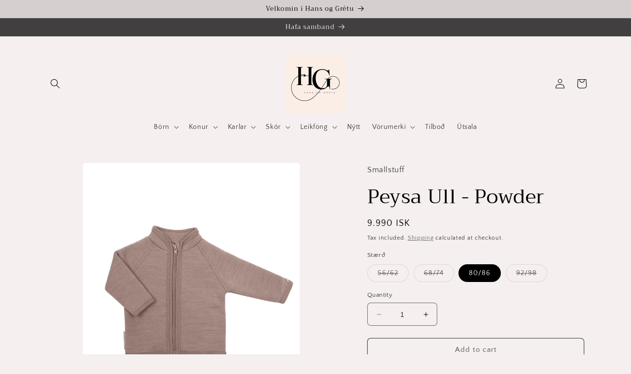

--- FILE ---
content_type: text/html; charset=utf-8
request_url: https://hansoggreta.is/products/peysa-ull-powder
body_size: 33556
content:
<!doctype html>
<html class="no-js" lang="en">
  <head>
    <!-- Google tag (gtag.js) -->

<script async src="https://www.googletagmanager.com/gtag/js?id=TAG_ID"></script>

<script>

 window.dataLayer = window.dataLayer || [];

 function gtag(){dataLayer.push(arguments);}

 gtag('js', new Date());

 gtag('config', 'TAG_ID');

</script>
    <meta charset="utf-8">
    <meta http-equiv="X-UA-Compatible" content="IE=edge">
    <meta name="viewport" content="width=device-width,initial-scale=1">
    <meta name="theme-color" content="">
    <link rel="canonical" href="https://hansoggreta.is/products/peysa-ull-powder">
    <link rel="preconnect" href="https://cdn.shopify.com" crossorigin><link rel="preconnect" href="https://fonts.shopifycdn.com" crossorigin><title>
      Peysa Ull - Powder
 &ndash; Hans og Gréta</title>

    
      <meta name="description" content="Sæt og mjúk peysa frá danska merkinu Smallstuff Peysan er gerð úr 100% merino ull og er peysan æðislega mjúk að innan og í frábærum gæðum sem hnökra ekki  Peysan er í fallega litnum Powder með rennilás  Peysuna má þvo í vél og þurrkara á ullarprógrammi Peysan er fullkomin gjafahugmynd og mælum við með að skoða aðrar vö">
    

    

<meta property="og:site_name" content="Hans og Gréta">
<meta property="og:url" content="https://hansoggreta.is/products/peysa-ull-powder">
<meta property="og:title" content="Peysa Ull - Powder">
<meta property="og:type" content="product">
<meta property="og:description" content="Sæt og mjúk peysa frá danska merkinu Smallstuff Peysan er gerð úr 100% merino ull og er peysan æðislega mjúk að innan og í frábærum gæðum sem hnökra ekki  Peysan er í fallega litnum Powder með rennilás  Peysuna má þvo í vél og þurrkara á ullarprógrammi Peysan er fullkomin gjafahugmynd og mælum við með að skoða aðrar vö"><meta property="og:image" content="http://hansoggreta.is/cdn/shop/products/0911_12_69026_1280x1600px.jpg?v=1667850183">
  <meta property="og:image:secure_url" content="https://hansoggreta.is/cdn/shop/products/0911_12_69026_1280x1600px.jpg?v=1667850183">
  <meta property="og:image:width" content="1280">
  <meta property="og:image:height" content="1600"><meta property="og:price:amount" content="9.990">
  <meta property="og:price:currency" content="ISK"><meta name="twitter:card" content="summary_large_image">
<meta name="twitter:title" content="Peysa Ull - Powder">
<meta name="twitter:description" content="Sæt og mjúk peysa frá danska merkinu Smallstuff Peysan er gerð úr 100% merino ull og er peysan æðislega mjúk að innan og í frábærum gæðum sem hnökra ekki  Peysan er í fallega litnum Powder með rennilás  Peysuna má þvo í vél og þurrkara á ullarprógrammi Peysan er fullkomin gjafahugmynd og mælum við með að skoða aðrar vö">


    <script src="//hansoggreta.is/cdn/shop/t/3/assets/constants.js?v=95358004781563950421683637113" defer="defer"></script>
    <script src="//hansoggreta.is/cdn/shop/t/3/assets/pubsub.js?v=2921868252632587581683637113" defer="defer"></script>
    <script src="//hansoggreta.is/cdn/shop/t/3/assets/global.js?v=127210358271191040921683637113" defer="defer"></script>
    <script>window.performance && window.performance.mark && window.performance.mark('shopify.content_for_header.start');</script><meta name="google-site-verification" content="j8iU3wt5goJ6IaIGHYVJs6x_fzwXf9EwSjP4_HOH1d8">
<meta id="shopify-digital-wallet" name="shopify-digital-wallet" content="/50492768432/digital_wallets/dialog">
<link rel="alternate" type="application/json+oembed" href="https://hansoggreta.is/products/peysa-ull-powder.oembed">
<script async="async" src="/checkouts/internal/preloads.js?locale=en-IS"></script>
<script id="shopify-features" type="application/json">{"accessToken":"6a08355255f062af07a15a1a59f037f6","betas":["rich-media-storefront-analytics"],"domain":"hansoggreta.is","predictiveSearch":true,"shopId":50492768432,"locale":"en"}</script>
<script>var Shopify = Shopify || {};
Shopify.shop = "hans-og-greta.myshopify.com";
Shopify.locale = "en";
Shopify.currency = {"active":"ISK","rate":"1.0"};
Shopify.country = "IS";
Shopify.theme = {"name":"Craft","id":136588361956,"schema_name":"Craft","schema_version":"9.0.0","theme_store_id":1368,"role":"main"};
Shopify.theme.handle = "null";
Shopify.theme.style = {"id":null,"handle":null};
Shopify.cdnHost = "hansoggreta.is/cdn";
Shopify.routes = Shopify.routes || {};
Shopify.routes.root = "/";</script>
<script type="module">!function(o){(o.Shopify=o.Shopify||{}).modules=!0}(window);</script>
<script>!function(o){function n(){var o=[];function n(){o.push(Array.prototype.slice.apply(arguments))}return n.q=o,n}var t=o.Shopify=o.Shopify||{};t.loadFeatures=n(),t.autoloadFeatures=n()}(window);</script>
<script id="shop-js-analytics" type="application/json">{"pageType":"product"}</script>
<script defer="defer" async type="module" src="//hansoggreta.is/cdn/shopifycloud/shop-js/modules/v2/client.init-shop-cart-sync_BApSsMSl.en.esm.js"></script>
<script defer="defer" async type="module" src="//hansoggreta.is/cdn/shopifycloud/shop-js/modules/v2/chunk.common_CBoos6YZ.esm.js"></script>
<script type="module">
  await import("//hansoggreta.is/cdn/shopifycloud/shop-js/modules/v2/client.init-shop-cart-sync_BApSsMSl.en.esm.js");
await import("//hansoggreta.is/cdn/shopifycloud/shop-js/modules/v2/chunk.common_CBoos6YZ.esm.js");

  window.Shopify.SignInWithShop?.initShopCartSync?.({"fedCMEnabled":true,"windoidEnabled":true});

</script>
<script>(function() {
  var isLoaded = false;
  function asyncLoad() {
    if (isLoaded) return;
    isLoaded = true;
    var urls = ["\/\/cdn.shopify.com\/proxy\/5acbfdb28bd04d0a56381885780556e1df395145960813645e467e003d0ccdfd\/shopify-script-tags.s3.eu-west-1.amazonaws.com\/smartseo\/instantpage.js?shop=hans-og-greta.myshopify.com\u0026sp-cache-control=cHVibGljLCBtYXgtYWdlPTkwMA"];
    for (var i = 0; i < urls.length; i++) {
      var s = document.createElement('script');
      s.type = 'text/javascript';
      s.async = true;
      s.src = urls[i];
      var x = document.getElementsByTagName('script')[0];
      x.parentNode.insertBefore(s, x);
    }
  };
  if(window.attachEvent) {
    window.attachEvent('onload', asyncLoad);
  } else {
    window.addEventListener('load', asyncLoad, false);
  }
})();</script>
<script id="__st">var __st={"a":50492768432,"offset":0,"reqid":"b563af55-d55c-4955-a87b-55932b95270f-1768902375","pageurl":"hansoggreta.is\/products\/peysa-ull-powder","u":"d6e38777156d","p":"product","rtyp":"product","rid":7875945103588};</script>
<script>window.ShopifyPaypalV4VisibilityTracking = true;</script>
<script id="captcha-bootstrap">!function(){'use strict';const t='contact',e='account',n='new_comment',o=[[t,t],['blogs',n],['comments',n],[t,'customer']],c=[[e,'customer_login'],[e,'guest_login'],[e,'recover_customer_password'],[e,'create_customer']],r=t=>t.map((([t,e])=>`form[action*='/${t}']:not([data-nocaptcha='true']) input[name='form_type'][value='${e}']`)).join(','),a=t=>()=>t?[...document.querySelectorAll(t)].map((t=>t.form)):[];function s(){const t=[...o],e=r(t);return a(e)}const i='password',u='form_key',d=['recaptcha-v3-token','g-recaptcha-response','h-captcha-response',i],f=()=>{try{return window.sessionStorage}catch{return}},m='__shopify_v',_=t=>t.elements[u];function p(t,e,n=!1){try{const o=window.sessionStorage,c=JSON.parse(o.getItem(e)),{data:r}=function(t){const{data:e,action:n}=t;return t[m]||n?{data:e,action:n}:{data:t,action:n}}(c);for(const[e,n]of Object.entries(r))t.elements[e]&&(t.elements[e].value=n);n&&o.removeItem(e)}catch(o){console.error('form repopulation failed',{error:o})}}const l='form_type',E='cptcha';function T(t){t.dataset[E]=!0}const w=window,h=w.document,L='Shopify',v='ce_forms',y='captcha';let A=!1;((t,e)=>{const n=(g='f06e6c50-85a8-45c8-87d0-21a2b65856fe',I='https://cdn.shopify.com/shopifycloud/storefront-forms-hcaptcha/ce_storefront_forms_captcha_hcaptcha.v1.5.2.iife.js',D={infoText:'Protected by hCaptcha',privacyText:'Privacy',termsText:'Terms'},(t,e,n)=>{const o=w[L][v],c=o.bindForm;if(c)return c(t,g,e,D).then(n);var r;o.q.push([[t,g,e,D],n]),r=I,A||(h.body.append(Object.assign(h.createElement('script'),{id:'captcha-provider',async:!0,src:r})),A=!0)});var g,I,D;w[L]=w[L]||{},w[L][v]=w[L][v]||{},w[L][v].q=[],w[L][y]=w[L][y]||{},w[L][y].protect=function(t,e){n(t,void 0,e),T(t)},Object.freeze(w[L][y]),function(t,e,n,w,h,L){const[v,y,A,g]=function(t,e,n){const i=e?o:[],u=t?c:[],d=[...i,...u],f=r(d),m=r(i),_=r(d.filter((([t,e])=>n.includes(e))));return[a(f),a(m),a(_),s()]}(w,h,L),I=t=>{const e=t.target;return e instanceof HTMLFormElement?e:e&&e.form},D=t=>v().includes(t);t.addEventListener('submit',(t=>{const e=I(t);if(!e)return;const n=D(e)&&!e.dataset.hcaptchaBound&&!e.dataset.recaptchaBound,o=_(e),c=g().includes(e)&&(!o||!o.value);(n||c)&&t.preventDefault(),c&&!n&&(function(t){try{if(!f())return;!function(t){const e=f();if(!e)return;const n=_(t);if(!n)return;const o=n.value;o&&e.removeItem(o)}(t);const e=Array.from(Array(32),(()=>Math.random().toString(36)[2])).join('');!function(t,e){_(t)||t.append(Object.assign(document.createElement('input'),{type:'hidden',name:u})),t.elements[u].value=e}(t,e),function(t,e){const n=f();if(!n)return;const o=[...t.querySelectorAll(`input[type='${i}']`)].map((({name:t})=>t)),c=[...d,...o],r={};for(const[a,s]of new FormData(t).entries())c.includes(a)||(r[a]=s);n.setItem(e,JSON.stringify({[m]:1,action:t.action,data:r}))}(t,e)}catch(e){console.error('failed to persist form',e)}}(e),e.submit())}));const S=(t,e)=>{t&&!t.dataset[E]&&(n(t,e.some((e=>e===t))),T(t))};for(const o of['focusin','change'])t.addEventListener(o,(t=>{const e=I(t);D(e)&&S(e,y())}));const B=e.get('form_key'),M=e.get(l),P=B&&M;t.addEventListener('DOMContentLoaded',(()=>{const t=y();if(P)for(const e of t)e.elements[l].value===M&&p(e,B);[...new Set([...A(),...v().filter((t=>'true'===t.dataset.shopifyCaptcha))])].forEach((e=>S(e,t)))}))}(h,new URLSearchParams(w.location.search),n,t,e,['guest_login'])})(!0,!0)}();</script>
<script integrity="sha256-4kQ18oKyAcykRKYeNunJcIwy7WH5gtpwJnB7kiuLZ1E=" data-source-attribution="shopify.loadfeatures" defer="defer" src="//hansoggreta.is/cdn/shopifycloud/storefront/assets/storefront/load_feature-a0a9edcb.js" crossorigin="anonymous"></script>
<script data-source-attribution="shopify.dynamic_checkout.dynamic.init">var Shopify=Shopify||{};Shopify.PaymentButton=Shopify.PaymentButton||{isStorefrontPortableWallets:!0,init:function(){window.Shopify.PaymentButton.init=function(){};var t=document.createElement("script");t.src="https://hansoggreta.is/cdn/shopifycloud/portable-wallets/latest/portable-wallets.en.js",t.type="module",document.head.appendChild(t)}};
</script>
<script data-source-attribution="shopify.dynamic_checkout.buyer_consent">
  function portableWalletsHideBuyerConsent(e){var t=document.getElementById("shopify-buyer-consent"),n=document.getElementById("shopify-subscription-policy-button");t&&n&&(t.classList.add("hidden"),t.setAttribute("aria-hidden","true"),n.removeEventListener("click",e))}function portableWalletsShowBuyerConsent(e){var t=document.getElementById("shopify-buyer-consent"),n=document.getElementById("shopify-subscription-policy-button");t&&n&&(t.classList.remove("hidden"),t.removeAttribute("aria-hidden"),n.addEventListener("click",e))}window.Shopify?.PaymentButton&&(window.Shopify.PaymentButton.hideBuyerConsent=portableWalletsHideBuyerConsent,window.Shopify.PaymentButton.showBuyerConsent=portableWalletsShowBuyerConsent);
</script>
<script>
  function portableWalletsCleanup(e){e&&e.src&&console.error("Failed to load portable wallets script "+e.src);var t=document.querySelectorAll("shopify-accelerated-checkout .shopify-payment-button__skeleton, shopify-accelerated-checkout-cart .wallet-cart-button__skeleton"),e=document.getElementById("shopify-buyer-consent");for(let e=0;e<t.length;e++)t[e].remove();e&&e.remove()}function portableWalletsNotLoadedAsModule(e){e instanceof ErrorEvent&&"string"==typeof e.message&&e.message.includes("import.meta")&&"string"==typeof e.filename&&e.filename.includes("portable-wallets")&&(window.removeEventListener("error",portableWalletsNotLoadedAsModule),window.Shopify.PaymentButton.failedToLoad=e,"loading"===document.readyState?document.addEventListener("DOMContentLoaded",window.Shopify.PaymentButton.init):window.Shopify.PaymentButton.init())}window.addEventListener("error",portableWalletsNotLoadedAsModule);
</script>

<script type="module" src="https://hansoggreta.is/cdn/shopifycloud/portable-wallets/latest/portable-wallets.en.js" onError="portableWalletsCleanup(this)" crossorigin="anonymous"></script>
<script nomodule>
  document.addEventListener("DOMContentLoaded", portableWalletsCleanup);
</script>

<link id="shopify-accelerated-checkout-styles" rel="stylesheet" media="screen" href="https://hansoggreta.is/cdn/shopifycloud/portable-wallets/latest/accelerated-checkout-backwards-compat.css" crossorigin="anonymous">
<style id="shopify-accelerated-checkout-cart">
        #shopify-buyer-consent {
  margin-top: 1em;
  display: inline-block;
  width: 100%;
}

#shopify-buyer-consent.hidden {
  display: none;
}

#shopify-subscription-policy-button {
  background: none;
  border: none;
  padding: 0;
  text-decoration: underline;
  font-size: inherit;
  cursor: pointer;
}

#shopify-subscription-policy-button::before {
  box-shadow: none;
}

      </style>
<script id="sections-script" data-sections="header" defer="defer" src="//hansoggreta.is/cdn/shop/t/3/compiled_assets/scripts.js?v=3581"></script>
<script>window.performance && window.performance.mark && window.performance.mark('shopify.content_for_header.end');</script>


    <style data-shopify>
      @font-face {
  font-family: "Quattrocento Sans";
  font-weight: 400;
  font-style: normal;
  font-display: swap;
  src: url("//hansoggreta.is/cdn/fonts/quattrocento_sans/quattrocentosans_n4.ce5e9bf514e68f53bdd875976847cf755c702eaa.woff2") format("woff2"),
       url("//hansoggreta.is/cdn/fonts/quattrocento_sans/quattrocentosans_n4.44bbfb57d228eb8bb083d1f98e7d96e16137abce.woff") format("woff");
}

      @font-face {
  font-family: "Quattrocento Sans";
  font-weight: 700;
  font-style: normal;
  font-display: swap;
  src: url("//hansoggreta.is/cdn/fonts/quattrocento_sans/quattrocentosans_n7.bdda9092621b2e3b4284b12e8f0c092969b176c1.woff2") format("woff2"),
       url("//hansoggreta.is/cdn/fonts/quattrocento_sans/quattrocentosans_n7.3f8ab2a91343269966c4aa4831bcd588e7ce07b9.woff") format("woff");
}

      @font-face {
  font-family: "Quattrocento Sans";
  font-weight: 400;
  font-style: italic;
  font-display: swap;
  src: url("//hansoggreta.is/cdn/fonts/quattrocento_sans/quattrocentosans_i4.4f70b1e78f59fa1468e3436ab863ff0bf71e71bb.woff2") format("woff2"),
       url("//hansoggreta.is/cdn/fonts/quattrocento_sans/quattrocentosans_i4.b695efef5d957af404945574b7239740f79b899f.woff") format("woff");
}

      @font-face {
  font-family: "Quattrocento Sans";
  font-weight: 700;
  font-style: italic;
  font-display: swap;
  src: url("//hansoggreta.is/cdn/fonts/quattrocento_sans/quattrocentosans_i7.49d754c8032546c24062cf385f8660abbb11ef1e.woff2") format("woff2"),
       url("//hansoggreta.is/cdn/fonts/quattrocento_sans/quattrocentosans_i7.567b0b818999022d5a9ccb99542d8ff8cdb497df.woff") format("woff");
}

      @font-face {
  font-family: Trirong;
  font-weight: 400;
  font-style: normal;
  font-display: swap;
  src: url("//hansoggreta.is/cdn/fonts/trirong/trirong_n4.46b40419aaa69bf77077c3108d75dad5a0318d4b.woff2") format("woff2"),
       url("//hansoggreta.is/cdn/fonts/trirong/trirong_n4.97753898e63cd7e164ad614681eba2c7fe577190.woff") format("woff");
}


      :root {
        --font-body-family: "Quattrocento Sans", sans-serif;
        --font-body-style: normal;
        --font-body-weight: 400;
        --font-body-weight-bold: 700;

        --font-heading-family: Trirong, serif;
        --font-heading-style: normal;
        --font-heading-weight: 400;

        --font-body-scale: 1.0;
        --font-heading-scale: 1.0;

        --color-base-text: 0, 0, 0;
        --color-shadow: 0, 0, 0;
        --color-base-background-1: 245, 239, 239;
        --color-base-background-2: 214, 207, 207;
        --color-base-solid-button-labels: 239, 236, 236;
        --color-base-outline-button-labels: 80, 86, 85;
        --color-base-accent-1: 65, 63, 63;
        --color-base-accent-2: 63, 81, 71;
        --payment-terms-background-color: #f5efef;

        --gradient-base-background-1: #f5efef;
        --gradient-base-background-2: #d6cfcf;
        --gradient-base-accent-1: #413f3f;
        --gradient-base-accent-2: #3F5147;

        --media-padding: px;
        --media-border-opacity: 0.1;
        --media-border-width: 0px;
        --media-radius: 6px;
        --media-shadow-opacity: 0.0;
        --media-shadow-horizontal-offset: 0px;
        --media-shadow-vertical-offset: 4px;
        --media-shadow-blur-radius: 5px;
        --media-shadow-visible: 0;

        --page-width: 120rem;
        --page-width-margin: 0rem;

        --product-card-image-padding: 0.0rem;
        --product-card-corner-radius: 0.6rem;
        --product-card-text-alignment: left;
        --product-card-border-width: 0.1rem;
        --product-card-border-opacity: 0.1;
        --product-card-shadow-opacity: 0.0;
        --product-card-shadow-visible: 0;
        --product-card-shadow-horizontal-offset: 0.0rem;
        --product-card-shadow-vertical-offset: 0.4rem;
        --product-card-shadow-blur-radius: 0.5rem;

        --collection-card-image-padding: 0.0rem;
        --collection-card-corner-radius: 0.6rem;
        --collection-card-text-alignment: left;
        --collection-card-border-width: 0.1rem;
        --collection-card-border-opacity: 0.1;
        --collection-card-shadow-opacity: 0.0;
        --collection-card-shadow-visible: 0;
        --collection-card-shadow-horizontal-offset: 0.0rem;
        --collection-card-shadow-vertical-offset: 0.4rem;
        --collection-card-shadow-blur-radius: 0.5rem;

        --blog-card-image-padding: 0.0rem;
        --blog-card-corner-radius: 0.6rem;
        --blog-card-text-alignment: left;
        --blog-card-border-width: 0.1rem;
        --blog-card-border-opacity: 0.1;
        --blog-card-shadow-opacity: 0.0;
        --blog-card-shadow-visible: 0;
        --blog-card-shadow-horizontal-offset: 0.0rem;
        --blog-card-shadow-vertical-offset: 0.4rem;
        --blog-card-shadow-blur-radius: 0.5rem;

        --badge-corner-radius: 0.6rem;

        --popup-border-width: 1px;
        --popup-border-opacity: 0.5;
        --popup-corner-radius: 6px;
        --popup-shadow-opacity: 0.0;
        --popup-shadow-horizontal-offset: 0px;
        --popup-shadow-vertical-offset: 4px;
        --popup-shadow-blur-radius: 5px;

        --drawer-border-width: 1px;
        --drawer-border-opacity: 0.1;
        --drawer-shadow-opacity: 0.0;
        --drawer-shadow-horizontal-offset: 0px;
        --drawer-shadow-vertical-offset: 4px;
        --drawer-shadow-blur-radius: 5px;

        --spacing-sections-desktop: 0px;
        --spacing-sections-mobile: 0px;

        --grid-desktop-vertical-spacing: 20px;
        --grid-desktop-horizontal-spacing: 20px;
        --grid-mobile-vertical-spacing: 10px;
        --grid-mobile-horizontal-spacing: 10px;

        --text-boxes-border-opacity: 0.1;
        --text-boxes-border-width: 0px;
        --text-boxes-radius: 6px;
        --text-boxes-shadow-opacity: 0.0;
        --text-boxes-shadow-visible: 0;
        --text-boxes-shadow-horizontal-offset: 0px;
        --text-boxes-shadow-vertical-offset: 4px;
        --text-boxes-shadow-blur-radius: 5px;

        --buttons-radius: 6px;
        --buttons-radius-outset: 7px;
        --buttons-border-width: 1px;
        --buttons-border-opacity: 1.0;
        --buttons-shadow-opacity: 0.0;
        --buttons-shadow-visible: 0;
        --buttons-shadow-horizontal-offset: 0px;
        --buttons-shadow-vertical-offset: 4px;
        --buttons-shadow-blur-radius: 5px;
        --buttons-border-offset: 0.3px;

        --inputs-radius: 6px;
        --inputs-border-width: 1px;
        --inputs-border-opacity: 0.55;
        --inputs-shadow-opacity: 0.0;
        --inputs-shadow-horizontal-offset: 0px;
        --inputs-margin-offset: 0px;
        --inputs-shadow-vertical-offset: 4px;
        --inputs-shadow-blur-radius: 5px;
        --inputs-radius-outset: 7px;

        --variant-pills-radius: 40px;
        --variant-pills-border-width: 1px;
        --variant-pills-border-opacity: 0.55;
        --variant-pills-shadow-opacity: 0.0;
        --variant-pills-shadow-horizontal-offset: 0px;
        --variant-pills-shadow-vertical-offset: 4px;
        --variant-pills-shadow-blur-radius: 5px;
      }

      *,
      *::before,
      *::after {
        box-sizing: inherit;
      }

      html {
        box-sizing: border-box;
        font-size: calc(var(--font-body-scale) * 62.5%);
        height: 100%;
      }

      body {
        display: grid;
        grid-template-rows: auto auto 1fr auto;
        grid-template-columns: 100%;
        min-height: 100%;
        margin: 0;
        font-size: 1.5rem;
        letter-spacing: 0.06rem;
        line-height: calc(1 + 0.8 / var(--font-body-scale));
        font-family: var(--font-body-family);
        font-style: var(--font-body-style);
        font-weight: var(--font-body-weight);
      }

      @media screen and (min-width: 750px) {
        body {
          font-size: 1.6rem;
        }
      }
    </style>

    <link href="//hansoggreta.is/cdn/shop/t/3/assets/base.css?v=140624990073879848751683637111" rel="stylesheet" type="text/css" media="all" />
<link rel="preload" as="font" href="//hansoggreta.is/cdn/fonts/quattrocento_sans/quattrocentosans_n4.ce5e9bf514e68f53bdd875976847cf755c702eaa.woff2" type="font/woff2" crossorigin><link rel="preload" as="font" href="//hansoggreta.is/cdn/fonts/trirong/trirong_n4.46b40419aaa69bf77077c3108d75dad5a0318d4b.woff2" type="font/woff2" crossorigin><link rel="stylesheet" href="//hansoggreta.is/cdn/shop/t/3/assets/component-predictive-search.css?v=85913294783299393391683637112" media="print" onload="this.media='all'"><script>document.documentElement.className = document.documentElement.className.replace('no-js', 'js');
    if (Shopify.designMode) {
      document.documentElement.classList.add('shopify-design-mode');
    }
    </script>
  <link href="https://monorail-edge.shopifysvc.com" rel="dns-prefetch">
<script>(function(){if ("sendBeacon" in navigator && "performance" in window) {try {var session_token_from_headers = performance.getEntriesByType('navigation')[0].serverTiming.find(x => x.name == '_s').description;} catch {var session_token_from_headers = undefined;}var session_cookie_matches = document.cookie.match(/_shopify_s=([^;]*)/);var session_token_from_cookie = session_cookie_matches && session_cookie_matches.length === 2 ? session_cookie_matches[1] : "";var session_token = session_token_from_headers || session_token_from_cookie || "";function handle_abandonment_event(e) {var entries = performance.getEntries().filter(function(entry) {return /monorail-edge.shopifysvc.com/.test(entry.name);});if (!window.abandonment_tracked && entries.length === 0) {window.abandonment_tracked = true;var currentMs = Date.now();var navigation_start = performance.timing.navigationStart;var payload = {shop_id: 50492768432,url: window.location.href,navigation_start,duration: currentMs - navigation_start,session_token,page_type: "product"};window.navigator.sendBeacon("https://monorail-edge.shopifysvc.com/v1/produce", JSON.stringify({schema_id: "online_store_buyer_site_abandonment/1.1",payload: payload,metadata: {event_created_at_ms: currentMs,event_sent_at_ms: currentMs}}));}}window.addEventListener('pagehide', handle_abandonment_event);}}());</script>
<script id="web-pixels-manager-setup">(function e(e,d,r,n,o){if(void 0===o&&(o={}),!Boolean(null===(a=null===(i=window.Shopify)||void 0===i?void 0:i.analytics)||void 0===a?void 0:a.replayQueue)){var i,a;window.Shopify=window.Shopify||{};var t=window.Shopify;t.analytics=t.analytics||{};var s=t.analytics;s.replayQueue=[],s.publish=function(e,d,r){return s.replayQueue.push([e,d,r]),!0};try{self.performance.mark("wpm:start")}catch(e){}var l=function(){var e={modern:/Edge?\/(1{2}[4-9]|1[2-9]\d|[2-9]\d{2}|\d{4,})\.\d+(\.\d+|)|Firefox\/(1{2}[4-9]|1[2-9]\d|[2-9]\d{2}|\d{4,})\.\d+(\.\d+|)|Chrom(ium|e)\/(9{2}|\d{3,})\.\d+(\.\d+|)|(Maci|X1{2}).+ Version\/(15\.\d+|(1[6-9]|[2-9]\d|\d{3,})\.\d+)([,.]\d+|)( \(\w+\)|)( Mobile\/\w+|) Safari\/|Chrome.+OPR\/(9{2}|\d{3,})\.\d+\.\d+|(CPU[ +]OS|iPhone[ +]OS|CPU[ +]iPhone|CPU IPhone OS|CPU iPad OS)[ +]+(15[._]\d+|(1[6-9]|[2-9]\d|\d{3,})[._]\d+)([._]\d+|)|Android:?[ /-](13[3-9]|1[4-9]\d|[2-9]\d{2}|\d{4,})(\.\d+|)(\.\d+|)|Android.+Firefox\/(13[5-9]|1[4-9]\d|[2-9]\d{2}|\d{4,})\.\d+(\.\d+|)|Android.+Chrom(ium|e)\/(13[3-9]|1[4-9]\d|[2-9]\d{2}|\d{4,})\.\d+(\.\d+|)|SamsungBrowser\/([2-9]\d|\d{3,})\.\d+/,legacy:/Edge?\/(1[6-9]|[2-9]\d|\d{3,})\.\d+(\.\d+|)|Firefox\/(5[4-9]|[6-9]\d|\d{3,})\.\d+(\.\d+|)|Chrom(ium|e)\/(5[1-9]|[6-9]\d|\d{3,})\.\d+(\.\d+|)([\d.]+$|.*Safari\/(?![\d.]+ Edge\/[\d.]+$))|(Maci|X1{2}).+ Version\/(10\.\d+|(1[1-9]|[2-9]\d|\d{3,})\.\d+)([,.]\d+|)( \(\w+\)|)( Mobile\/\w+|) Safari\/|Chrome.+OPR\/(3[89]|[4-9]\d|\d{3,})\.\d+\.\d+|(CPU[ +]OS|iPhone[ +]OS|CPU[ +]iPhone|CPU IPhone OS|CPU iPad OS)[ +]+(10[._]\d+|(1[1-9]|[2-9]\d|\d{3,})[._]\d+)([._]\d+|)|Android:?[ /-](13[3-9]|1[4-9]\d|[2-9]\d{2}|\d{4,})(\.\d+|)(\.\d+|)|Mobile Safari.+OPR\/([89]\d|\d{3,})\.\d+\.\d+|Android.+Firefox\/(13[5-9]|1[4-9]\d|[2-9]\d{2}|\d{4,})\.\d+(\.\d+|)|Android.+Chrom(ium|e)\/(13[3-9]|1[4-9]\d|[2-9]\d{2}|\d{4,})\.\d+(\.\d+|)|Android.+(UC? ?Browser|UCWEB|U3)[ /]?(15\.([5-9]|\d{2,})|(1[6-9]|[2-9]\d|\d{3,})\.\d+)\.\d+|SamsungBrowser\/(5\.\d+|([6-9]|\d{2,})\.\d+)|Android.+MQ{2}Browser\/(14(\.(9|\d{2,})|)|(1[5-9]|[2-9]\d|\d{3,})(\.\d+|))(\.\d+|)|K[Aa][Ii]OS\/(3\.\d+|([4-9]|\d{2,})\.\d+)(\.\d+|)/},d=e.modern,r=e.legacy,n=navigator.userAgent;return n.match(d)?"modern":n.match(r)?"legacy":"unknown"}(),u="modern"===l?"modern":"legacy",c=(null!=n?n:{modern:"",legacy:""})[u],f=function(e){return[e.baseUrl,"/wpm","/b",e.hashVersion,"modern"===e.buildTarget?"m":"l",".js"].join("")}({baseUrl:d,hashVersion:r,buildTarget:u}),m=function(e){var d=e.version,r=e.bundleTarget,n=e.surface,o=e.pageUrl,i=e.monorailEndpoint;return{emit:function(e){var a=e.status,t=e.errorMsg,s=(new Date).getTime(),l=JSON.stringify({metadata:{event_sent_at_ms:s},events:[{schema_id:"web_pixels_manager_load/3.1",payload:{version:d,bundle_target:r,page_url:o,status:a,surface:n,error_msg:t},metadata:{event_created_at_ms:s}}]});if(!i)return console&&console.warn&&console.warn("[Web Pixels Manager] No Monorail endpoint provided, skipping logging."),!1;try{return self.navigator.sendBeacon.bind(self.navigator)(i,l)}catch(e){}var u=new XMLHttpRequest;try{return u.open("POST",i,!0),u.setRequestHeader("Content-Type","text/plain"),u.send(l),!0}catch(e){return console&&console.warn&&console.warn("[Web Pixels Manager] Got an unhandled error while logging to Monorail."),!1}}}}({version:r,bundleTarget:l,surface:e.surface,pageUrl:self.location.href,monorailEndpoint:e.monorailEndpoint});try{o.browserTarget=l,function(e){var d=e.src,r=e.async,n=void 0===r||r,o=e.onload,i=e.onerror,a=e.sri,t=e.scriptDataAttributes,s=void 0===t?{}:t,l=document.createElement("script"),u=document.querySelector("head"),c=document.querySelector("body");if(l.async=n,l.src=d,a&&(l.integrity=a,l.crossOrigin="anonymous"),s)for(var f in s)if(Object.prototype.hasOwnProperty.call(s,f))try{l.dataset[f]=s[f]}catch(e){}if(o&&l.addEventListener("load",o),i&&l.addEventListener("error",i),u)u.appendChild(l);else{if(!c)throw new Error("Did not find a head or body element to append the script");c.appendChild(l)}}({src:f,async:!0,onload:function(){if(!function(){var e,d;return Boolean(null===(d=null===(e=window.Shopify)||void 0===e?void 0:e.analytics)||void 0===d?void 0:d.initialized)}()){var d=window.webPixelsManager.init(e)||void 0;if(d){var r=window.Shopify.analytics;r.replayQueue.forEach((function(e){var r=e[0],n=e[1],o=e[2];d.publishCustomEvent(r,n,o)})),r.replayQueue=[],r.publish=d.publishCustomEvent,r.visitor=d.visitor,r.initialized=!0}}},onerror:function(){return m.emit({status:"failed",errorMsg:"".concat(f," has failed to load")})},sri:function(e){var d=/^sha384-[A-Za-z0-9+/=]+$/;return"string"==typeof e&&d.test(e)}(c)?c:"",scriptDataAttributes:o}),m.emit({status:"loading"})}catch(e){m.emit({status:"failed",errorMsg:(null==e?void 0:e.message)||"Unknown error"})}}})({shopId: 50492768432,storefrontBaseUrl: "https://hansoggreta.is",extensionsBaseUrl: "https://extensions.shopifycdn.com/cdn/shopifycloud/web-pixels-manager",monorailEndpoint: "https://monorail-edge.shopifysvc.com/unstable/produce_batch",surface: "storefront-renderer",enabledBetaFlags: ["2dca8a86"],webPixelsConfigList: [{"id":"494862564","configuration":"{\"pixel_id\":\"1751158159033831\",\"pixel_type\":\"facebook_pixel\"}","eventPayloadVersion":"v1","runtimeContext":"OPEN","scriptVersion":"ca16bc87fe92b6042fbaa3acc2fbdaa6","type":"APP","apiClientId":2329312,"privacyPurposes":["ANALYTICS","MARKETING","SALE_OF_DATA"],"dataSharingAdjustments":{"protectedCustomerApprovalScopes":["read_customer_address","read_customer_email","read_customer_name","read_customer_personal_data","read_customer_phone"]}},{"id":"487784676","configuration":"{\"config\":\"{\\\"pixel_id\\\":\\\"G-S65YK7683Q\\\",\\\"gtag_events\\\":[{\\\"type\\\":\\\"search\\\",\\\"action_label\\\":[\\\"G-S65YK7683Q\\\",\\\"AW-16749064228\\\/W6qRCILT7OIZEKTgybI-\\\"]},{\\\"type\\\":\\\"begin_checkout\\\",\\\"action_label\\\":[\\\"G-S65YK7683Q\\\",\\\"AW-16749064228\\\/waVkCIjT7OIZEKTgybI-\\\"]},{\\\"type\\\":\\\"view_item\\\",\\\"action_label\\\":[\\\"G-S65YK7683Q\\\",\\\"AW-16749064228\\\/Ey8QCP_S7OIZEKTgybI-\\\",\\\"MC-V8GYE80QH5\\\"]},{\\\"type\\\":\\\"purchase\\\",\\\"action_label\\\":[\\\"G-S65YK7683Q\\\",\\\"AW-16749064228\\\/QkOSCPnS7OIZEKTgybI-\\\",\\\"MC-V8GYE80QH5\\\"]},{\\\"type\\\":\\\"page_view\\\",\\\"action_label\\\":[\\\"G-S65YK7683Q\\\",\\\"AW-16749064228\\\/3C3YCPzS7OIZEKTgybI-\\\",\\\"MC-V8GYE80QH5\\\"]},{\\\"type\\\":\\\"add_payment_info\\\",\\\"action_label\\\":[\\\"G-S65YK7683Q\\\",\\\"AW-16749064228\\\/Lg13CIvT7OIZEKTgybI-\\\"]},{\\\"type\\\":\\\"add_to_cart\\\",\\\"action_label\\\":[\\\"G-S65YK7683Q\\\",\\\"AW-16749064228\\\/OcKyCIXT7OIZEKTgybI-\\\"]}],\\\"enable_monitoring_mode\\\":false}\"}","eventPayloadVersion":"v1","runtimeContext":"OPEN","scriptVersion":"b2a88bafab3e21179ed38636efcd8a93","type":"APP","apiClientId":1780363,"privacyPurposes":[],"dataSharingAdjustments":{"protectedCustomerApprovalScopes":["read_customer_address","read_customer_email","read_customer_name","read_customer_personal_data","read_customer_phone"]}},{"id":"shopify-app-pixel","configuration":"{}","eventPayloadVersion":"v1","runtimeContext":"STRICT","scriptVersion":"0450","apiClientId":"shopify-pixel","type":"APP","privacyPurposes":["ANALYTICS","MARKETING"]},{"id":"shopify-custom-pixel","eventPayloadVersion":"v1","runtimeContext":"LAX","scriptVersion":"0450","apiClientId":"shopify-pixel","type":"CUSTOM","privacyPurposes":["ANALYTICS","MARKETING"]}],isMerchantRequest: false,initData: {"shop":{"name":"Hans og Gréta","paymentSettings":{"currencyCode":"ISK"},"myshopifyDomain":"hans-og-greta.myshopify.com","countryCode":"IS","storefrontUrl":"https:\/\/hansoggreta.is"},"customer":null,"cart":null,"checkout":null,"productVariants":[{"price":{"amount":9990.0,"currencyCode":"ISK"},"product":{"title":"Peysa Ull - Powder","vendor":"Smallstuff","id":"7875945103588","untranslatedTitle":"Peysa Ull - Powder","url":"\/products\/peysa-ull-powder","type":"Peysur"},"id":"43606833692900","image":{"src":"\/\/hansoggreta.is\/cdn\/shop\/products\/0911_12_69026_1280x1600px.jpg?v=1667850183"},"sku":"911-12-56","title":"56\/62","untranslatedTitle":"56\/62"},{"price":{"amount":9990.0,"currencyCode":"ISK"},"product":{"title":"Peysa Ull - Powder","vendor":"Smallstuff","id":"7875945103588","untranslatedTitle":"Peysa Ull - Powder","url":"\/products\/peysa-ull-powder","type":"Peysur"},"id":"43606833725668","image":{"src":"\/\/hansoggreta.is\/cdn\/shop\/products\/0911_12_69026_1280x1600px.jpg?v=1667850183"},"sku":"911-12-68","title":"68\/74","untranslatedTitle":"68\/74"},{"price":{"amount":9990.0,"currencyCode":"ISK"},"product":{"title":"Peysa Ull - Powder","vendor":"Smallstuff","id":"7875945103588","untranslatedTitle":"Peysa Ull - Powder","url":"\/products\/peysa-ull-powder","type":"Peysur"},"id":"43606833758436","image":{"src":"\/\/hansoggreta.is\/cdn\/shop\/products\/0911_12_69026_1280x1600px.jpg?v=1667850183"},"sku":"911-12-80","title":"80\/86","untranslatedTitle":"80\/86"},{"price":{"amount":9990.0,"currencyCode":"ISK"},"product":{"title":"Peysa Ull - Powder","vendor":"Smallstuff","id":"7875945103588","untranslatedTitle":"Peysa Ull - Powder","url":"\/products\/peysa-ull-powder","type":"Peysur"},"id":"43606833791204","image":{"src":"\/\/hansoggreta.is\/cdn\/shop\/products\/0911_12_69026_1280x1600px.jpg?v=1667850183"},"sku":"911-12-92","title":"92\/98","untranslatedTitle":"92\/98"}],"purchasingCompany":null},},"https://hansoggreta.is/cdn","fcfee988w5aeb613cpc8e4bc33m6693e112",{"modern":"","legacy":""},{"shopId":"50492768432","storefrontBaseUrl":"https:\/\/hansoggreta.is","extensionBaseUrl":"https:\/\/extensions.shopifycdn.com\/cdn\/shopifycloud\/web-pixels-manager","surface":"storefront-renderer","enabledBetaFlags":"[\"2dca8a86\"]","isMerchantRequest":"false","hashVersion":"fcfee988w5aeb613cpc8e4bc33m6693e112","publish":"custom","events":"[[\"page_viewed\",{}],[\"product_viewed\",{\"productVariant\":{\"price\":{\"amount\":9990.0,\"currencyCode\":\"ISK\"},\"product\":{\"title\":\"Peysa Ull - Powder\",\"vendor\":\"Smallstuff\",\"id\":\"7875945103588\",\"untranslatedTitle\":\"Peysa Ull - Powder\",\"url\":\"\/products\/peysa-ull-powder\",\"type\":\"Peysur\"},\"id\":\"43606833758436\",\"image\":{\"src\":\"\/\/hansoggreta.is\/cdn\/shop\/products\/0911_12_69026_1280x1600px.jpg?v=1667850183\"},\"sku\":\"911-12-80\",\"title\":\"80\/86\",\"untranslatedTitle\":\"80\/86\"}}]]"});</script><script>
  window.ShopifyAnalytics = window.ShopifyAnalytics || {};
  window.ShopifyAnalytics.meta = window.ShopifyAnalytics.meta || {};
  window.ShopifyAnalytics.meta.currency = 'ISK';
  var meta = {"product":{"id":7875945103588,"gid":"gid:\/\/shopify\/Product\/7875945103588","vendor":"Smallstuff","type":"Peysur","handle":"peysa-ull-powder","variants":[{"id":43606833692900,"price":999000,"name":"Peysa Ull - Powder - 56\/62","public_title":"56\/62","sku":"911-12-56"},{"id":43606833725668,"price":999000,"name":"Peysa Ull - Powder - 68\/74","public_title":"68\/74","sku":"911-12-68"},{"id":43606833758436,"price":999000,"name":"Peysa Ull - Powder - 80\/86","public_title":"80\/86","sku":"911-12-80"},{"id":43606833791204,"price":999000,"name":"Peysa Ull - Powder - 92\/98","public_title":"92\/98","sku":"911-12-92"}],"remote":false},"page":{"pageType":"product","resourceType":"product","resourceId":7875945103588,"requestId":"b563af55-d55c-4955-a87b-55932b95270f-1768902375"}};
  for (var attr in meta) {
    window.ShopifyAnalytics.meta[attr] = meta[attr];
  }
</script>
<script class="analytics">
  (function () {
    var customDocumentWrite = function(content) {
      var jquery = null;

      if (window.jQuery) {
        jquery = window.jQuery;
      } else if (window.Checkout && window.Checkout.$) {
        jquery = window.Checkout.$;
      }

      if (jquery) {
        jquery('body').append(content);
      }
    };

    var hasLoggedConversion = function(token) {
      if (token) {
        return document.cookie.indexOf('loggedConversion=' + token) !== -1;
      }
      return false;
    }

    var setCookieIfConversion = function(token) {
      if (token) {
        var twoMonthsFromNow = new Date(Date.now());
        twoMonthsFromNow.setMonth(twoMonthsFromNow.getMonth() + 2);

        document.cookie = 'loggedConversion=' + token + '; expires=' + twoMonthsFromNow;
      }
    }

    var trekkie = window.ShopifyAnalytics.lib = window.trekkie = window.trekkie || [];
    if (trekkie.integrations) {
      return;
    }
    trekkie.methods = [
      'identify',
      'page',
      'ready',
      'track',
      'trackForm',
      'trackLink'
    ];
    trekkie.factory = function(method) {
      return function() {
        var args = Array.prototype.slice.call(arguments);
        args.unshift(method);
        trekkie.push(args);
        return trekkie;
      };
    };
    for (var i = 0; i < trekkie.methods.length; i++) {
      var key = trekkie.methods[i];
      trekkie[key] = trekkie.factory(key);
    }
    trekkie.load = function(config) {
      trekkie.config = config || {};
      trekkie.config.initialDocumentCookie = document.cookie;
      var first = document.getElementsByTagName('script')[0];
      var script = document.createElement('script');
      script.type = 'text/javascript';
      script.onerror = function(e) {
        var scriptFallback = document.createElement('script');
        scriptFallback.type = 'text/javascript';
        scriptFallback.onerror = function(error) {
                var Monorail = {
      produce: function produce(monorailDomain, schemaId, payload) {
        var currentMs = new Date().getTime();
        var event = {
          schema_id: schemaId,
          payload: payload,
          metadata: {
            event_created_at_ms: currentMs,
            event_sent_at_ms: currentMs
          }
        };
        return Monorail.sendRequest("https://" + monorailDomain + "/v1/produce", JSON.stringify(event));
      },
      sendRequest: function sendRequest(endpointUrl, payload) {
        // Try the sendBeacon API
        if (window && window.navigator && typeof window.navigator.sendBeacon === 'function' && typeof window.Blob === 'function' && !Monorail.isIos12()) {
          var blobData = new window.Blob([payload], {
            type: 'text/plain'
          });

          if (window.navigator.sendBeacon(endpointUrl, blobData)) {
            return true;
          } // sendBeacon was not successful

        } // XHR beacon

        var xhr = new XMLHttpRequest();

        try {
          xhr.open('POST', endpointUrl);
          xhr.setRequestHeader('Content-Type', 'text/plain');
          xhr.send(payload);
        } catch (e) {
          console.log(e);
        }

        return false;
      },
      isIos12: function isIos12() {
        return window.navigator.userAgent.lastIndexOf('iPhone; CPU iPhone OS 12_') !== -1 || window.navigator.userAgent.lastIndexOf('iPad; CPU OS 12_') !== -1;
      }
    };
    Monorail.produce('monorail-edge.shopifysvc.com',
      'trekkie_storefront_load_errors/1.1',
      {shop_id: 50492768432,
      theme_id: 136588361956,
      app_name: "storefront",
      context_url: window.location.href,
      source_url: "//hansoggreta.is/cdn/s/trekkie.storefront.cd680fe47e6c39ca5d5df5f0a32d569bc48c0f27.min.js"});

        };
        scriptFallback.async = true;
        scriptFallback.src = '//hansoggreta.is/cdn/s/trekkie.storefront.cd680fe47e6c39ca5d5df5f0a32d569bc48c0f27.min.js';
        first.parentNode.insertBefore(scriptFallback, first);
      };
      script.async = true;
      script.src = '//hansoggreta.is/cdn/s/trekkie.storefront.cd680fe47e6c39ca5d5df5f0a32d569bc48c0f27.min.js';
      first.parentNode.insertBefore(script, first);
    };
    trekkie.load(
      {"Trekkie":{"appName":"storefront","development":false,"defaultAttributes":{"shopId":50492768432,"isMerchantRequest":null,"themeId":136588361956,"themeCityHash":"12524464236774348669","contentLanguage":"en","currency":"ISK","eventMetadataId":"2b1afe9e-14e7-4061-a6c5-cffd2a67c1bb"},"isServerSideCookieWritingEnabled":true,"monorailRegion":"shop_domain","enabledBetaFlags":["65f19447"]},"Session Attribution":{},"S2S":{"facebookCapiEnabled":true,"source":"trekkie-storefront-renderer","apiClientId":580111}}
    );

    var loaded = false;
    trekkie.ready(function() {
      if (loaded) return;
      loaded = true;

      window.ShopifyAnalytics.lib = window.trekkie;

      var originalDocumentWrite = document.write;
      document.write = customDocumentWrite;
      try { window.ShopifyAnalytics.merchantGoogleAnalytics.call(this); } catch(error) {};
      document.write = originalDocumentWrite;

      window.ShopifyAnalytics.lib.page(null,{"pageType":"product","resourceType":"product","resourceId":7875945103588,"requestId":"b563af55-d55c-4955-a87b-55932b95270f-1768902375","shopifyEmitted":true});

      var match = window.location.pathname.match(/checkouts\/(.+)\/(thank_you|post_purchase)/)
      var token = match? match[1]: undefined;
      if (!hasLoggedConversion(token)) {
        setCookieIfConversion(token);
        window.ShopifyAnalytics.lib.track("Viewed Product",{"currency":"ISK","variantId":43606833692900,"productId":7875945103588,"productGid":"gid:\/\/shopify\/Product\/7875945103588","name":"Peysa Ull - Powder - 56\/62","price":"9990","sku":"911-12-56","brand":"Smallstuff","variant":"56\/62","category":"Peysur","nonInteraction":true,"remote":false},undefined,undefined,{"shopifyEmitted":true});
      window.ShopifyAnalytics.lib.track("monorail:\/\/trekkie_storefront_viewed_product\/1.1",{"currency":"ISK","variantId":43606833692900,"productId":7875945103588,"productGid":"gid:\/\/shopify\/Product\/7875945103588","name":"Peysa Ull - Powder - 56\/62","price":"9990","sku":"911-12-56","brand":"Smallstuff","variant":"56\/62","category":"Peysur","nonInteraction":true,"remote":false,"referer":"https:\/\/hansoggreta.is\/products\/peysa-ull-powder"});
      }
    });


        var eventsListenerScript = document.createElement('script');
        eventsListenerScript.async = true;
        eventsListenerScript.src = "//hansoggreta.is/cdn/shopifycloud/storefront/assets/shop_events_listener-3da45d37.js";
        document.getElementsByTagName('head')[0].appendChild(eventsListenerScript);

})();</script>
<script
  defer
  src="https://hansoggreta.is/cdn/shopifycloud/perf-kit/shopify-perf-kit-3.0.4.min.js"
  data-application="storefront-renderer"
  data-shop-id="50492768432"
  data-render-region="gcp-us-central1"
  data-page-type="product"
  data-theme-instance-id="136588361956"
  data-theme-name="Craft"
  data-theme-version="9.0.0"
  data-monorail-region="shop_domain"
  data-resource-timing-sampling-rate="10"
  data-shs="true"
  data-shs-beacon="true"
  data-shs-export-with-fetch="true"
  data-shs-logs-sample-rate="1"
  data-shs-beacon-endpoint="https://hansoggreta.is/api/collect"
></script>
</head>

  <body class="gradient">
    <a class="skip-to-content-link button visually-hidden" href="#MainContent">
      Skip to content
    </a><!-- BEGIN sections: header-group -->
<div id="shopify-section-sections--16729123979492__announcement-bar" class="shopify-section shopify-section-group-header-group announcement-bar-section"><div class="announcement-bar color-background-2 gradient" role="region" aria-label="Announcement" ><a href="/pages/um-okkur" class="announcement-bar__link link link--text focus-inset animate-arrow"><div class="page-width">
                <p class="announcement-bar__message center h5">
                  <span>Velkomin í Hans og Grétu</span><svg
  viewBox="0 0 14 10"
  fill="none"
  aria-hidden="true"
  focusable="false"
  class="icon icon-arrow"
  xmlns="http://www.w3.org/2000/svg"
>
  <path fill-rule="evenodd" clip-rule="evenodd" d="M8.537.808a.5.5 0 01.817-.162l4 4a.5.5 0 010 .708l-4 4a.5.5 0 11-.708-.708L11.793 5.5H1a.5.5 0 010-1h10.793L8.646 1.354a.5.5 0 01-.109-.546z" fill="currentColor">
</svg>

</p>
              </div></a></div><div class="announcement-bar color-accent-1 gradient" role="region" aria-label="Announcement" ><a href="/pages/hafa-samband" class="announcement-bar__link link link--text focus-inset animate-arrow"><div class="page-width">
                <p class="announcement-bar__message center h5">
                  <span>Hafa samband</span><svg
  viewBox="0 0 14 10"
  fill="none"
  aria-hidden="true"
  focusable="false"
  class="icon icon-arrow"
  xmlns="http://www.w3.org/2000/svg"
>
  <path fill-rule="evenodd" clip-rule="evenodd" d="M8.537.808a.5.5 0 01.817-.162l4 4a.5.5 0 010 .708l-4 4a.5.5 0 11-.708-.708L11.793 5.5H1a.5.5 0 010-1h10.793L8.646 1.354a.5.5 0 01-.109-.546z" fill="currentColor">
</svg>

</p>
              </div></a></div>
</div><div id="shopify-section-sections--16729123979492__header" class="shopify-section shopify-section-group-header-group section-header"><link rel="stylesheet" href="//hansoggreta.is/cdn/shop/t/3/assets/component-list-menu.css?v=151968516119678728991683637112" media="print" onload="this.media='all'">
<link rel="stylesheet" href="//hansoggreta.is/cdn/shop/t/3/assets/component-search.css?v=184225813856820874251683637112" media="print" onload="this.media='all'">
<link rel="stylesheet" href="//hansoggreta.is/cdn/shop/t/3/assets/component-menu-drawer.css?v=94074963897493609391683637112" media="print" onload="this.media='all'">
<link rel="stylesheet" href="//hansoggreta.is/cdn/shop/t/3/assets/component-cart-notification.css?v=108833082844665799571683637112" media="print" onload="this.media='all'">
<link rel="stylesheet" href="//hansoggreta.is/cdn/shop/t/3/assets/component-cart-items.css?v=29412722223528841861683637112" media="print" onload="this.media='all'"><link rel="stylesheet" href="//hansoggreta.is/cdn/shop/t/3/assets/component-price.css?v=65402837579211014041683637112" media="print" onload="this.media='all'">
  <link rel="stylesheet" href="//hansoggreta.is/cdn/shop/t/3/assets/component-loading-overlay.css?v=167310470843593579841683637112" media="print" onload="this.media='all'"><noscript><link href="//hansoggreta.is/cdn/shop/t/3/assets/component-list-menu.css?v=151968516119678728991683637112" rel="stylesheet" type="text/css" media="all" /></noscript>
<noscript><link href="//hansoggreta.is/cdn/shop/t/3/assets/component-search.css?v=184225813856820874251683637112" rel="stylesheet" type="text/css" media="all" /></noscript>
<noscript><link href="//hansoggreta.is/cdn/shop/t/3/assets/component-menu-drawer.css?v=94074963897493609391683637112" rel="stylesheet" type="text/css" media="all" /></noscript>
<noscript><link href="//hansoggreta.is/cdn/shop/t/3/assets/component-cart-notification.css?v=108833082844665799571683637112" rel="stylesheet" type="text/css" media="all" /></noscript>
<noscript><link href="//hansoggreta.is/cdn/shop/t/3/assets/component-cart-items.css?v=29412722223528841861683637112" rel="stylesheet" type="text/css" media="all" /></noscript>

<style>
  header-drawer {
    justify-self: start;
    margin-left: -1.2rem;
  }@media screen and (min-width: 990px) {
      header-drawer {
        display: none;
      }
    }.menu-drawer-container {
    display: flex;
  }

  .list-menu {
    list-style: none;
    padding: 0;
    margin: 0;
  }

  .list-menu--inline {
    display: inline-flex;
    flex-wrap: wrap;
  }

  summary.list-menu__item {
    padding-right: 2.7rem;
  }

  .list-menu__item {
    display: flex;
    align-items: center;
    line-height: calc(1 + 0.3 / var(--font-body-scale));
  }

  .list-menu__item--link {
    text-decoration: none;
    padding-bottom: 1rem;
    padding-top: 1rem;
    line-height: calc(1 + 0.8 / var(--font-body-scale));
  }

  @media screen and (min-width: 750px) {
    .list-menu__item--link {
      padding-bottom: 0.5rem;
      padding-top: 0.5rem;
    }
  }
</style><style data-shopify>.header {
    padding-top: 14px;
    padding-bottom: 2px;
  }

  .section-header {
    position: sticky; /* This is for fixing a Safari z-index issue. PR #2147 */
    margin-bottom: 9px;
  }

  @media screen and (min-width: 750px) {
    .section-header {
      margin-bottom: 12px;
    }
  }

  @media screen and (min-width: 990px) {
    .header {
      padding-top: 28px;
      padding-bottom: 4px;
    }
  }</style><script src="//hansoggreta.is/cdn/shop/t/3/assets/details-disclosure.js?v=153497636716254413831683637113" defer="defer"></script>
<script src="//hansoggreta.is/cdn/shop/t/3/assets/details-modal.js?v=4511761896672669691683637113" defer="defer"></script>
<script src="//hansoggreta.is/cdn/shop/t/3/assets/cart-notification.js?v=160453272920806432391683637111" defer="defer"></script>
<script src="//hansoggreta.is/cdn/shop/t/3/assets/search-form.js?v=113639710312857635801683637113" defer="defer"></script><svg xmlns="http://www.w3.org/2000/svg" class="hidden">
  <symbol id="icon-search" viewbox="0 0 18 19" fill="none">
    <path fill-rule="evenodd" clip-rule="evenodd" d="M11.03 11.68A5.784 5.784 0 112.85 3.5a5.784 5.784 0 018.18 8.18zm.26 1.12a6.78 6.78 0 11.72-.7l5.4 5.4a.5.5 0 11-.71.7l-5.41-5.4z" fill="currentColor"/>
  </symbol>

  <symbol id="icon-reset" class="icon icon-close"  fill="none" viewBox="0 0 18 18" stroke="currentColor">
    <circle r="8.5" cy="9" cx="9" stroke-opacity="0.2"/>
    <path d="M6.82972 6.82915L1.17193 1.17097" stroke-linecap="round" stroke-linejoin="round" transform="translate(5 5)"/>
    <path d="M1.22896 6.88502L6.77288 1.11523" stroke-linecap="round" stroke-linejoin="round" transform="translate(5 5)"/>
  </symbol>

  <symbol id="icon-close" class="icon icon-close" fill="none" viewBox="0 0 18 17">
    <path d="M.865 15.978a.5.5 0 00.707.707l7.433-7.431 7.579 7.282a.501.501 0 00.846-.37.5.5 0 00-.153-.351L9.712 8.546l7.417-7.416a.5.5 0 10-.707-.708L8.991 7.853 1.413.573a.5.5 0 10-.693.72l7.563 7.268-7.418 7.417z" fill="currentColor">
  </symbol>
</svg><div class="header-wrapper color-background-1 gradient">
  <header class="header header--top-center header--mobile-center page-width header--has-menu"><header-drawer data-breakpoint="tablet">
        <details id="Details-menu-drawer-container" class="menu-drawer-container">
          <summary class="header__icon header__icon--menu header__icon--summary link focus-inset" aria-label="Menu">
            <span>
              <svg
  xmlns="http://www.w3.org/2000/svg"
  aria-hidden="true"
  focusable="false"
  class="icon icon-hamburger"
  fill="none"
  viewBox="0 0 18 16"
>
  <path d="M1 .5a.5.5 0 100 1h15.71a.5.5 0 000-1H1zM.5 8a.5.5 0 01.5-.5h15.71a.5.5 0 010 1H1A.5.5 0 01.5 8zm0 7a.5.5 0 01.5-.5h15.71a.5.5 0 010 1H1a.5.5 0 01-.5-.5z" fill="currentColor">
</svg>

              <svg
  xmlns="http://www.w3.org/2000/svg"
  aria-hidden="true"
  focusable="false"
  class="icon icon-close"
  fill="none"
  viewBox="0 0 18 17"
>
  <path d="M.865 15.978a.5.5 0 00.707.707l7.433-7.431 7.579 7.282a.501.501 0 00.846-.37.5.5 0 00-.153-.351L9.712 8.546l7.417-7.416a.5.5 0 10-.707-.708L8.991 7.853 1.413.573a.5.5 0 10-.693.72l7.563 7.268-7.418 7.417z" fill="currentColor">
</svg>

            </span>
          </summary>
          <div id="menu-drawer" class="gradient menu-drawer motion-reduce" tabindex="-1">
            <div class="menu-drawer__inner-container">
              <div class="menu-drawer__navigation-container">
                <nav class="menu-drawer__navigation">
                  <ul class="menu-drawer__menu has-submenu list-menu" role="list"><li><details id="Details-menu-drawer-menu-item-1">
                            <summary class="menu-drawer__menu-item list-menu__item link link--text focus-inset">
                              Börn 
                              <svg
  viewBox="0 0 14 10"
  fill="none"
  aria-hidden="true"
  focusable="false"
  class="icon icon-arrow"
  xmlns="http://www.w3.org/2000/svg"
>
  <path fill-rule="evenodd" clip-rule="evenodd" d="M8.537.808a.5.5 0 01.817-.162l4 4a.5.5 0 010 .708l-4 4a.5.5 0 11-.708-.708L11.793 5.5H1a.5.5 0 010-1h10.793L8.646 1.354a.5.5 0 01-.109-.546z" fill="currentColor">
</svg>

                              <svg aria-hidden="true" focusable="false" class="icon icon-caret" viewBox="0 0 10 6">
  <path fill-rule="evenodd" clip-rule="evenodd" d="M9.354.646a.5.5 0 00-.708 0L5 4.293 1.354.646a.5.5 0 00-.708.708l4 4a.5.5 0 00.708 0l4-4a.5.5 0 000-.708z" fill="currentColor">
</svg>

                            </summary>
                            <div id="link-born" class="menu-drawer__submenu has-submenu gradient motion-reduce" tabindex="-1">
                              <div class="menu-drawer__inner-submenu">
                                <button class="menu-drawer__close-button link link--text focus-inset" aria-expanded="true">
                                  <svg
  viewBox="0 0 14 10"
  fill="none"
  aria-hidden="true"
  focusable="false"
  class="icon icon-arrow"
  xmlns="http://www.w3.org/2000/svg"
>
  <path fill-rule="evenodd" clip-rule="evenodd" d="M8.537.808a.5.5 0 01.817-.162l4 4a.5.5 0 010 .708l-4 4a.5.5 0 11-.708-.708L11.793 5.5H1a.5.5 0 010-1h10.793L8.646 1.354a.5.5 0 01-.109-.546z" fill="currentColor">
</svg>

                                  Börn 
                                </button>
                                <ul class="menu-drawer__menu list-menu" role="list" tabindex="-1"><li><a href="/collections/bolir" class="menu-drawer__menu-item link link--text list-menu__item focus-inset">
                                          Bolir 
                                        </a></li><li><a href="/collections/buxur-born" class="menu-drawer__menu-item link link--text list-menu__item focus-inset">
                                          Buxur 
                                        </a></li><li><a href="/collections/flisfatnadur" class="menu-drawer__menu-item link link--text list-menu__item focus-inset">
                                          Flísfatnaður
                                        </a></li><li><a href="/collections/harskraut" class="menu-drawer__menu-item link link--text list-menu__item focus-inset">
                                          Hárskraut 
                                        </a></li><li><a href="/collections/heilgalli" class="menu-drawer__menu-item link link--text list-menu__item focus-inset">
                                          Heilgallar 
                                        </a></li><li><a href="/collections/ithrottagalli" class="menu-drawer__menu-item link link--text list-menu__item focus-inset">
                                          Íþróttagalli 
                                        </a></li><li><a href="/collections/sumarjakki" class="menu-drawer__menu-item link link--text list-menu__item focus-inset">
                                          Jakkar
                                        </a></li><li><a href="/collections/kjolar" class="menu-drawer__menu-item link link--text list-menu__item focus-inset">
                                          Kjólar 
                                        </a></li><li><a href="/collections/leggings" class="menu-drawer__menu-item link link--text list-menu__item focus-inset">
                                          Leggings 
                                        </a></li><li><a href="/collections/matartimi" class="menu-drawer__menu-item link link--text list-menu__item focus-inset">
                                          Matartími
                                        </a></li><li><a href="/collections/nattfot-nattgallar" class="menu-drawer__menu-item link link--text list-menu__item focus-inset">
                                          Náttföt/Náttgallar
                                        </a></li><li><a href="/collections/naerfatnadur" class="menu-drawer__menu-item link link--text list-menu__item focus-inset">
                                          Nærfatnaður 
                                        </a></li><li><a href="/collections/peysur" class="menu-drawer__menu-item link link--text list-menu__item focus-inset">
                                          Peysur 
                                        </a></li><li><a href="/collections/pils" class="menu-drawer__menu-item link link--text list-menu__item focus-inset">
                                          Pils 
                                        </a></li><li><a href="/collections/regnfatnadur" class="menu-drawer__menu-item link link--text list-menu__item focus-inset">
                                          Regnfatnaður 
                                        </a></li><li><a href="/collections/samfellur" class="menu-drawer__menu-item link link--text list-menu__item focus-inset">
                                          Samfellur 
                                        </a></li><li><a href="/collections/skyrtur" class="menu-drawer__menu-item link link--text list-menu__item focus-inset">
                                          Skyrtur 
                                        </a></li><li><a href="/collections/smekkir" class="menu-drawer__menu-item link link--text list-menu__item focus-inset">
                                          Smekkir og Snuddubönd
                                        </a></li><li><a href="/collections/sokkar-born" class="menu-drawer__menu-item link link--text list-menu__item focus-inset">
                                          Sokkar 
                                        </a></li><li><a href="/collections/sokkabuxur" class="menu-drawer__menu-item link link--text list-menu__item focus-inset">
                                          Sokkabuxur 
                                        </a></li><li><a href="/collections/sundfatnadur" class="menu-drawer__menu-item link link--text list-menu__item focus-inset">
                                          Sundfatnaður 
                                        </a></li><li><a href="/collections/thermo-fatnadur" class="menu-drawer__menu-item link link--text list-menu__item focus-inset">
                                          Thermo fatnaður
                                        </a></li><li><a href="/collections/ullarfatnadur" class="menu-drawer__menu-item link link--text list-menu__item focus-inset">
                                          Ullar fatnaður
                                        </a></li><li><a href="/collections/ulpur-kuldagallar" class="menu-drawer__menu-item link link--text list-menu__item focus-inset">
                                          Úlpur/Kuldagallar/Kuldabuxur
                                        </a></li><li><a href="/collections/vettlingar-hufur" class="menu-drawer__menu-item link link--text list-menu__item focus-inset">
                                          Vettlingar/Húfur
                                        </a></li><li><a href="/collections/svefntimin" class="menu-drawer__menu-item link link--text list-menu__item focus-inset">
                                          Svefntíminn 
                                        </a></li></ul>
                              </div>
                            </div>
                          </details></li><li><details id="Details-menu-drawer-menu-item-2">
                            <summary class="menu-drawer__menu-item list-menu__item link link--text focus-inset">
                              Konur
                              <svg
  viewBox="0 0 14 10"
  fill="none"
  aria-hidden="true"
  focusable="false"
  class="icon icon-arrow"
  xmlns="http://www.w3.org/2000/svg"
>
  <path fill-rule="evenodd" clip-rule="evenodd" d="M8.537.808a.5.5 0 01.817-.162l4 4a.5.5 0 010 .708l-4 4a.5.5 0 11-.708-.708L11.793 5.5H1a.5.5 0 010-1h10.793L8.646 1.354a.5.5 0 01-.109-.546z" fill="currentColor">
</svg>

                              <svg aria-hidden="true" focusable="false" class="icon icon-caret" viewBox="0 0 10 6">
  <path fill-rule="evenodd" clip-rule="evenodd" d="M9.354.646a.5.5 0 00-.708 0L5 4.293 1.354.646a.5.5 0 00-.708.708l4 4a.5.5 0 00.708 0l4-4a.5.5 0 000-.708z" fill="currentColor">
</svg>

                            </summary>
                            <div id="link-konur" class="menu-drawer__submenu has-submenu gradient motion-reduce" tabindex="-1">
                              <div class="menu-drawer__inner-submenu">
                                <button class="menu-drawer__close-button link link--text focus-inset" aria-expanded="true">
                                  <svg
  viewBox="0 0 14 10"
  fill="none"
  aria-hidden="true"
  focusable="false"
  class="icon icon-arrow"
  xmlns="http://www.w3.org/2000/svg"
>
  <path fill-rule="evenodd" clip-rule="evenodd" d="M8.537.808a.5.5 0 01.817-.162l4 4a.5.5 0 010 .708l-4 4a.5.5 0 11-.708-.708L11.793 5.5H1a.5.5 0 010-1h10.793L8.646 1.354a.5.5 0 01-.109-.546z" fill="currentColor">
</svg>

                                  Konur
                                </button>
                                <ul class="menu-drawer__menu list-menu" role="list" tabindex="-1"><li><a href="/collections/bolir-konur" class="menu-drawer__menu-item link link--text list-menu__item focus-inset">
                                          Bolir/Hlýrabolir Konur
                                        </a></li><li><a href="/collections/buxur-leggings-konur" class="menu-drawer__menu-item link link--text list-menu__item focus-inset">
                                          Buxur/Leggings 
                                        </a></li><li><a href="/collections/harbond" class="menu-drawer__menu-item link link--text list-menu__item focus-inset">
                                          Hárbönd
                                        </a></li><li><a href="/collections/nattfot-konur" class="menu-drawer__menu-item link link--text list-menu__item focus-inset">
                                          Náttföt/Náttsloppar
                                        </a></li><li><a href="/collections/peysa-konur" class="menu-drawer__menu-item link link--text list-menu__item focus-inset">
                                          Peysur
                                        </a></li><li><a href="/collections/sokkar" class="menu-drawer__menu-item link link--text list-menu__item focus-inset">
                                          Sokkar
                                        </a></li><li><a href="/collections/sundfatnadur-1" class="menu-drawer__menu-item link link--text list-menu__item focus-inset">
                                          Sundfatnaður
                                        </a></li><li><a href="/collections/toppur" class="menu-drawer__menu-item link link--text list-menu__item focus-inset">
                                          Toppur
                                        </a></li><li><a href="/collections/toskur" class="menu-drawer__menu-item link link--text list-menu__item focus-inset">
                                          Töskur
                                        </a></li><li><a href="/collections/utifatnadur-konur" class="menu-drawer__menu-item link link--text list-menu__item focus-inset">
                                          Útifatnaður konur
                                        </a></li></ul>
                              </div>
                            </div>
                          </details></li><li><details id="Details-menu-drawer-menu-item-3">
                            <summary class="menu-drawer__menu-item list-menu__item link link--text focus-inset">
                              Karlar 
                              <svg
  viewBox="0 0 14 10"
  fill="none"
  aria-hidden="true"
  focusable="false"
  class="icon icon-arrow"
  xmlns="http://www.w3.org/2000/svg"
>
  <path fill-rule="evenodd" clip-rule="evenodd" d="M8.537.808a.5.5 0 01.817-.162l4 4a.5.5 0 010 .708l-4 4a.5.5 0 11-.708-.708L11.793 5.5H1a.5.5 0 010-1h10.793L8.646 1.354a.5.5 0 01-.109-.546z" fill="currentColor">
</svg>

                              <svg aria-hidden="true" focusable="false" class="icon icon-caret" viewBox="0 0 10 6">
  <path fill-rule="evenodd" clip-rule="evenodd" d="M9.354.646a.5.5 0 00-.708 0L5 4.293 1.354.646a.5.5 0 00-.708.708l4 4a.5.5 0 00.708 0l4-4a.5.5 0 000-.708z" fill="currentColor">
</svg>

                            </summary>
                            <div id="link-karlar" class="menu-drawer__submenu has-submenu gradient motion-reduce" tabindex="-1">
                              <div class="menu-drawer__inner-submenu">
                                <button class="menu-drawer__close-button link link--text focus-inset" aria-expanded="true">
                                  <svg
  viewBox="0 0 14 10"
  fill="none"
  aria-hidden="true"
  focusable="false"
  class="icon icon-arrow"
  xmlns="http://www.w3.org/2000/svg"
>
  <path fill-rule="evenodd" clip-rule="evenodd" d="M8.537.808a.5.5 0 01.817-.162l4 4a.5.5 0 010 .708l-4 4a.5.5 0 11-.708-.708L11.793 5.5H1a.5.5 0 010-1h10.793L8.646 1.354a.5.5 0 01-.109-.546z" fill="currentColor">
</svg>

                                  Karlar 
                                </button>
                                <ul class="menu-drawer__menu list-menu" role="list" tabindex="-1"><li><a href="/collections/buxur-karlar/Buxur" class="menu-drawer__menu-item link link--text list-menu__item focus-inset">
                                          Buxur
                                        </a></li><li><a href="/collections/herra-bolir/Bolir" class="menu-drawer__menu-item link link--text list-menu__item focus-inset">
                                          Bolir 
                                        </a></li><li><a href="/collections/herra-peysur/Peysur" class="menu-drawer__menu-item link link--text list-menu__item focus-inset">
                                          Peysur 
                                        </a></li></ul>
                              </div>
                            </div>
                          </details></li><li><details id="Details-menu-drawer-menu-item-4">
                            <summary class="menu-drawer__menu-item list-menu__item link link--text focus-inset">
                              Skór 
                              <svg
  viewBox="0 0 14 10"
  fill="none"
  aria-hidden="true"
  focusable="false"
  class="icon icon-arrow"
  xmlns="http://www.w3.org/2000/svg"
>
  <path fill-rule="evenodd" clip-rule="evenodd" d="M8.537.808a.5.5 0 01.817-.162l4 4a.5.5 0 010 .708l-4 4a.5.5 0 11-.708-.708L11.793 5.5H1a.5.5 0 010-1h10.793L8.646 1.354a.5.5 0 01-.109-.546z" fill="currentColor">
</svg>

                              <svg aria-hidden="true" focusable="false" class="icon icon-caret" viewBox="0 0 10 6">
  <path fill-rule="evenodd" clip-rule="evenodd" d="M9.354.646a.5.5 0 00-.708 0L5 4.293 1.354.646a.5.5 0 00-.708.708l4 4a.5.5 0 00.708 0l4-4a.5.5 0 000-.708z" fill="currentColor">
</svg>

                            </summary>
                            <div id="link-skor" class="menu-drawer__submenu has-submenu gradient motion-reduce" tabindex="-1">
                              <div class="menu-drawer__inner-submenu">
                                <button class="menu-drawer__close-button link link--text focus-inset" aria-expanded="true">
                                  <svg
  viewBox="0 0 14 10"
  fill="none"
  aria-hidden="true"
  focusable="false"
  class="icon icon-arrow"
  xmlns="http://www.w3.org/2000/svg"
>
  <path fill-rule="evenodd" clip-rule="evenodd" d="M8.537.808a.5.5 0 01.817-.162l4 4a.5.5 0 010 .708l-4 4a.5.5 0 11-.708-.708L11.793 5.5H1a.5.5 0 010-1h10.793L8.646 1.354a.5.5 0 01-.109-.546z" fill="currentColor">
</svg>

                                  Skór 
                                </button>
                                <ul class="menu-drawer__menu list-menu" role="list" tabindex="-1"><li><a href="/collections/fyrstu-skornir" class="menu-drawer__menu-item link link--text list-menu__item focus-inset">
                                          Fyrstuskórnir
                                        </a></li><li><a href="/collections/gore-tex" class="menu-drawer__menu-item link link--text list-menu__item focus-inset">
                                          Gore - Tex
                                        </a></li><li><a href="/collections/gonguskor" class="menu-drawer__menu-item link link--text list-menu__item focus-inset">
                                          Gönguskór 
                                        </a></li><li><a href="/collections/hlaupaskor" class="menu-drawer__menu-item link link--text list-menu__item focus-inset">
                                          Hlaupaskór 
                                        </a></li><li><a href="/collections/inniskor" class="menu-drawer__menu-item link link--text list-menu__item focus-inset">
                                          Inniskór 
                                        </a></li><li><a href="/collections/kuldaskor" class="menu-drawer__menu-item link link--text list-menu__item focus-inset">
                                          Kuldaskór 
                                        </a></li><li><a href="/collections/ledurinniskor" class="menu-drawer__menu-item link link--text list-menu__item focus-inset">
                                          Leðurinniskór 
                                        </a></li><li><a href="/collections/spariskor" class="menu-drawer__menu-item link link--text list-menu__item focus-inset">
                                          Spariskór 
                                        </a></li><li><a href="/collections/stigvel" class="menu-drawer__menu-item link link--text list-menu__item focus-inset">
                                          Stígvél /Kuldastígvél 
                                        </a></li><li><a href="/collections/strigaskor" class="menu-drawer__menu-item link link--text list-menu__item focus-inset">
                                          Strigaskór 
                                        </a></li><li><a href="/collections/aefingaskor" class="menu-drawer__menu-item link link--text list-menu__item focus-inset">
                                          Æfingaskór 
                                        </a></li></ul>
                              </div>
                            </div>
                          </details></li><li><details id="Details-menu-drawer-menu-item-5">
                            <summary class="menu-drawer__menu-item list-menu__item link link--text focus-inset">
                              Leikföng
                              <svg
  viewBox="0 0 14 10"
  fill="none"
  aria-hidden="true"
  focusable="false"
  class="icon icon-arrow"
  xmlns="http://www.w3.org/2000/svg"
>
  <path fill-rule="evenodd" clip-rule="evenodd" d="M8.537.808a.5.5 0 01.817-.162l4 4a.5.5 0 010 .708l-4 4a.5.5 0 11-.708-.708L11.793 5.5H1a.5.5 0 010-1h10.793L8.646 1.354a.5.5 0 01-.109-.546z" fill="currentColor">
</svg>

                              <svg aria-hidden="true" focusable="false" class="icon icon-caret" viewBox="0 0 10 6">
  <path fill-rule="evenodd" clip-rule="evenodd" d="M9.354.646a.5.5 0 00-.708 0L5 4.293 1.354.646a.5.5 0 00-.708.708l4 4a.5.5 0 00.708 0l4-4a.5.5 0 000-.708z" fill="currentColor">
</svg>

                            </summary>
                            <div id="link-leikfong" class="menu-drawer__submenu has-submenu gradient motion-reduce" tabindex="-1">
                              <div class="menu-drawer__inner-submenu">
                                <button class="menu-drawer__close-button link link--text focus-inset" aria-expanded="true">
                                  <svg
  viewBox="0 0 14 10"
  fill="none"
  aria-hidden="true"
  focusable="false"
  class="icon icon-arrow"
  xmlns="http://www.w3.org/2000/svg"
>
  <path fill-rule="evenodd" clip-rule="evenodd" d="M8.537.808a.5.5 0 01.817-.162l4 4a.5.5 0 010 .708l-4 4a.5.5 0 11-.708-.708L11.793 5.5H1a.5.5 0 010-1h10.793L8.646 1.354a.5.5 0 01-.109-.546z" fill="currentColor">
</svg>

                                  Leikföng
                                </button>
                                <ul class="menu-drawer__menu list-menu" role="list" tabindex="-1"><li><a href="/collections/ymisslegt-skemmtilegt" class="menu-drawer__menu-item link link--text list-menu__item focus-inset">
                                          Allskonar skemmtilegt
                                        </a></li><li><a href="/collections/bangsar" class="menu-drawer__menu-item link link--text list-menu__item focus-inset">
                                          Bangsar
                                        </a></li><li><a href="/collections/bilar" class="menu-drawer__menu-item link link--text list-menu__item focus-inset">
                                          Bílar og Fylgihlutir
                                        </a></li><li><a href="/collections/dukkur-og-fylgihlutir" class="menu-drawer__menu-item link link--text list-menu__item focus-inset">
                                          Dúkkur og Fylgihlutir 
                                        </a></li><li><a href="/collections/dyr" class="menu-drawer__menu-item link link--text list-menu__item focus-inset">
                                          Dýr
                                        </a></li><li><a href="/collections/kubbar" class="menu-drawer__menu-item link link--text list-menu__item focus-inset">
                                          Kubbar 
                                        </a></li><li><a href="/collections/naeturljos" class="menu-drawer__menu-item link link--text list-menu__item focus-inset">
                                          Næturljós
                                        </a></li><li><a href="/collections/pusl" class="menu-drawer__menu-item link link--text list-menu__item focus-inset">
                                          Púsl
                                        </a></li><li><a href="/collections/risaedlur" class="menu-drawer__menu-item link link--text list-menu__item focus-inset">
                                          Risaeðlur
                                        </a></li><li><a href="/collections/segulkubbar-1" class="menu-drawer__menu-item link link--text list-menu__item focus-inset">
                                          Segulkubbar 
                                        </a></li><li><a href="/collections/spil" class="menu-drawer__menu-item link link--text list-menu__item focus-inset">
                                          Spil 
                                        </a></li><li><a href="/collections/surprise-egg-og-leikfong" class="menu-drawer__menu-item link link--text list-menu__item focus-inset">
                                          Surprise egg og leikföng
                                        </a></li><li><a href="/collections/teikna-og-lita" class="menu-drawer__menu-item link link--text list-menu__item focus-inset">
                                          Teikna og lita 
                                        </a></li><li><a href="/collections/treleikfong" class="menu-drawer__menu-item link link--text list-menu__item focus-inset">
                                          Tréleikföng
                                        </a></li><li><a href="/collections/ur" class="menu-drawer__menu-item link link--text list-menu__item focus-inset">
                                          Úr
                                        </a></li><li><a href="/collections/vatnsbyssur-og-leikir" class="menu-drawer__menu-item link link--text list-menu__item focus-inset">
                                          Vatnsbyssur og leikir
                                        </a></li><li><a href="/collections/verkfaeri" class="menu-drawer__menu-item link link--text list-menu__item focus-inset">
                                          Verkfæri
                                        </a></li><li><a href="/collections/throskaleikfong" class="menu-drawer__menu-item link link--text list-menu__item focus-inset">
                                          Þroskaleikföng
                                        </a></li><li><a href="/collections/x-shot-byssur" class="menu-drawer__menu-item link link--text list-menu__item focus-inset">
                                          X - Shot byssur
                                        </a></li><li><a href="/collections/ofurhetjur" class="menu-drawer__menu-item link link--text list-menu__item focus-inset">
                                          Ofurhetjur
                                        </a></li><li><a href="/collections/perlur" class="menu-drawer__menu-item link link--text list-menu__item focus-inset">
                                          Perlur
                                        </a></li><li><a href="/collections/badleikfong" class="menu-drawer__menu-item link link--text list-menu__item focus-inset">
                                          Baðleikföng
                                        </a></li><li><a href="/collections/boltaleikur" class="menu-drawer__menu-item link link--text list-menu__item focus-inset">
                                          Boltaleikur
                                        </a></li><li><a href="/collections/dyr" class="menu-drawer__menu-item link link--text list-menu__item focus-inset">
                                          Dýr
                                        </a></li><li><a href="/collections/ymislegt-skemmtilegt" class="menu-drawer__menu-item link link--text list-menu__item focus-inset">
                                          Fidget
                                        </a></li><li><a href="/collections/hlutverkaleikur" class="menu-drawer__menu-item link link--text list-menu__item focus-inset">
                                          Hlutverkaleikur
                                        </a></li><li><a href="/collections/leir" class="menu-drawer__menu-item link link--text list-menu__item focus-inset">
                                          Leir
                                        </a></li><li><a href="/collections/limmidar" class="menu-drawer__menu-item link link--text list-menu__item focus-inset">
                                          Límmiðar
                                        </a></li><li><a href="/collections/risaedlur" class="menu-drawer__menu-item link link--text list-menu__item focus-inset">
                                          Risaeðlur
                                        </a></li><li><a href="/collections/snyrtidot" class="menu-drawer__menu-item link link--text list-menu__item focus-inset">
                                          Snyrtidót
                                        </a></li><li><a href="/collections/toskur" class="menu-drawer__menu-item link link--text list-menu__item focus-inset">
                                          Töskur
                                        </a></li><li><a href="/collections/unikorn" class="menu-drawer__menu-item link link--text list-menu__item focus-inset">
                                          Unikorn
                                        </a></li><li><a href="/collections/vatnsbyssur-og-leikir" class="menu-drawer__menu-item link link--text list-menu__item focus-inset">
                                          Vatnsbyssur og leikir
                                        </a></li><li><a href="/collections/verkfaeri" class="menu-drawer__menu-item link link--text list-menu__item focus-inset">
                                          Verkfæri
                                        </a></li><li><a href="/collections/thrautir" class="menu-drawer__menu-item link link--text list-menu__item focus-inset">
                                          Þrautir
                                        </a></li></ul>
                              </div>
                            </div>
                          </details></li><li><a href="/collections/vinsaelar-vorur" class="menu-drawer__menu-item list-menu__item link link--text focus-inset">
                            Nýtt 
                          </a></li><li><details id="Details-menu-drawer-menu-item-7">
                            <summary class="menu-drawer__menu-item list-menu__item link link--text focus-inset">
                              Vörumerki
                              <svg
  viewBox="0 0 14 10"
  fill="none"
  aria-hidden="true"
  focusable="false"
  class="icon icon-arrow"
  xmlns="http://www.w3.org/2000/svg"
>
  <path fill-rule="evenodd" clip-rule="evenodd" d="M8.537.808a.5.5 0 01.817-.162l4 4a.5.5 0 010 .708l-4 4a.5.5 0 11-.708-.708L11.793 5.5H1a.5.5 0 010-1h10.793L8.646 1.354a.5.5 0 01-.109-.546z" fill="currentColor">
</svg>

                              <svg aria-hidden="true" focusable="false" class="icon icon-caret" viewBox="0 0 10 6">
  <path fill-rule="evenodd" clip-rule="evenodd" d="M9.354.646a.5.5 0 00-.708 0L5 4.293 1.354.646a.5.5 0 00-.708.708l4 4a.5.5 0 00.708 0l4-4a.5.5 0 000-.708z" fill="currentColor">
</svg>

                            </summary>
                            <div id="link-vorumerki" class="menu-drawer__submenu has-submenu gradient motion-reduce" tabindex="-1">
                              <div class="menu-drawer__inner-submenu">
                                <button class="menu-drawer__close-button link link--text focus-inset" aria-expanded="true">
                                  <svg
  viewBox="0 0 14 10"
  fill="none"
  aria-hidden="true"
  focusable="false"
  class="icon icon-arrow"
  xmlns="http://www.w3.org/2000/svg"
>
  <path fill-rule="evenodd" clip-rule="evenodd" d="M8.537.808a.5.5 0 01.817-.162l4 4a.5.5 0 010 .708l-4 4a.5.5 0 11-.708-.708L11.793 5.5H1a.5.5 0 010-1h10.793L8.646 1.354a.5.5 0 01-.109-.546z" fill="currentColor">
</svg>

                                  Vörumerki
                                </button>
                                <ul class="menu-drawer__menu list-menu" role="list" tabindex="-1"><li><a href="/collections/celavi" class="menu-drawer__menu-item link link--text list-menu__item focus-inset">
                                          Celavi 
                                        </a></li><li><a href="/collections/creamie" class="menu-drawer__menu-item link link--text list-menu__item focus-inset">
                                          Creamie 
                                        </a></li><li><a href="/collections/didriksons" class="menu-drawer__menu-item link link--text list-menu__item focus-inset">
                                          Didriksons
                                        </a></li><li><a href="/collections/indian-blue-jeans" class="menu-drawer__menu-item link link--text list-menu__item focus-inset">
                                          Indian Blue Jeans 
                                        </a></li><li><a href="/collections/minymo" class="menu-drawer__menu-item link link--text list-menu__item focus-inset">
                                          Minymo
                                        </a></li><li><a href="/collections/musli-by-green-cotton" class="menu-drawer__menu-item link link--text list-menu__item focus-inset">
                                          Musli By Green Cotton
                                        </a></li><li><a href="/collections/smallstuff" class="menu-drawer__menu-item link link--text list-menu__item focus-inset">
                                          Smallstuff
                                        </a></li><li><a href="/collections/viking" class="menu-drawer__menu-item link link--text list-menu__item focus-inset">
                                          Viking
                                        </a></li><li><a href="/collections/barbie-1" class="menu-drawer__menu-item link link--text list-menu__item focus-inset">
                                          Barbie
                                        </a></li><li><a href="/collections/bluey" class="menu-drawer__menu-item link link--text list-menu__item focus-inset">
                                          Bluey
                                        </a></li><li><a href="/collections/gabby-dollhouse" class="menu-drawer__menu-item link link--text list-menu__item focus-inset">
                                          Gabby Dollhouse
                                        </a></li><li><a href="/collections/hello-kitty" class="menu-drawer__menu-item link link--text list-menu__item focus-inset">
                                          Hello Kitty
                                        </a></li><li><a href="/collections/hvolpasveit" class="menu-drawer__menu-item link link--text list-menu__item focus-inset">
                                          Hvolpasveit
                                        </a></li><li><a href="/collections/lol-surprise" class="menu-drawer__menu-item link link--text list-menu__item focus-inset">
                                          LOL Surprise
                                        </a></li><li><a href="/collections/marvel" class="menu-drawer__menu-item link link--text list-menu__item focus-inset">
                                          Marvel
                                        </a></li><li><a href="/collections/minekraft" class="menu-drawer__menu-item link link--text list-menu__item focus-inset">
                                          Minekraft
                                        </a></li><li><a href="/collections/pokemon" class="menu-drawer__menu-item link link--text list-menu__item focus-inset">
                                          Pokemon
                                        </a></li><li><a href="/collections/spiderman" class="menu-drawer__menu-item link link--text list-menu__item focus-inset">
                                          Spiderman
                                        </a></li><li><a href="/collections/stitch" class="menu-drawer__menu-item link link--text list-menu__item focus-inset">
                                          Stitch
                                        </a></li></ul>
                              </div>
                            </div>
                          </details></li><li><a href="/collections/tilbod" class="menu-drawer__menu-item list-menu__item link link--text focus-inset">
                            Tilboð
                          </a></li><li><a href="/collections/30-afslattur" class="menu-drawer__menu-item list-menu__item link link--text focus-inset">
                            Útsala
                          </a></li></ul>
                </nav>
                <div class="menu-drawer__utility-links"><a href="/account/login" class="menu-drawer__account link focus-inset h5 medium-hide large-up-hide">
                      <svg
  xmlns="http://www.w3.org/2000/svg"
  aria-hidden="true"
  focusable="false"
  class="icon icon-account"
  fill="none"
  viewBox="0 0 18 19"
>
  <path fill-rule="evenodd" clip-rule="evenodd" d="M6 4.5a3 3 0 116 0 3 3 0 01-6 0zm3-4a4 4 0 100 8 4 4 0 000-8zm5.58 12.15c1.12.82 1.83 2.24 1.91 4.85H1.51c.08-2.6.79-4.03 1.9-4.85C4.66 11.75 6.5 11.5 9 11.5s4.35.26 5.58 1.15zM9 10.5c-2.5 0-4.65.24-6.17 1.35C1.27 12.98.5 14.93.5 18v.5h17V18c0-3.07-.77-5.02-2.33-6.15-1.52-1.1-3.67-1.35-6.17-1.35z" fill="currentColor">
</svg>

Log in</a><ul class="list list-social list-unstyled" role="list"><li class="list-social__item">
                        <a href="https://www.facebook.com/profile.php?id=100064197062455" class="list-social__link link"><svg aria-hidden="true" focusable="false" class="icon icon-facebook" viewBox="0 0 18 18">
  <path fill="currentColor" d="M16.42.61c.27 0 .5.1.69.28.19.2.28.42.28.7v15.44c0 .27-.1.5-.28.69a.94.94 0 01-.7.28h-4.39v-6.7h2.25l.31-2.65h-2.56v-1.7c0-.4.1-.72.28-.93.18-.2.5-.32 1-.32h1.37V3.35c-.6-.06-1.27-.1-2.01-.1-1.01 0-1.83.3-2.45.9-.62.6-.93 1.44-.93 2.53v1.97H7.04v2.65h2.24V18H.98c-.28 0-.5-.1-.7-.28a.94.94 0 01-.28-.7V1.59c0-.27.1-.5.28-.69a.94.94 0 01.7-.28h15.44z">
</svg>
<span class="visually-hidden">Facebook</span>
                        </a>
                      </li><li class="list-social__item">
                        <a href="https://www.instagram.com/hansoggreta/" class="list-social__link link"><svg aria-hidden="true" focusable="false" class="icon icon-instagram" viewBox="0 0 18 18">
  <path fill="currentColor" d="M8.77 1.58c2.34 0 2.62.01 3.54.05.86.04 1.32.18 1.63.3.41.17.7.35 1.01.66.3.3.5.6.65 1 .12.32.27.78.3 1.64.05.92.06 1.2.06 3.54s-.01 2.62-.05 3.54a4.79 4.79 0 01-.3 1.63c-.17.41-.35.7-.66 1.01-.3.3-.6.5-1.01.66-.31.12-.77.26-1.63.3-.92.04-1.2.05-3.54.05s-2.62 0-3.55-.05a4.79 4.79 0 01-1.62-.3c-.42-.16-.7-.35-1.01-.66-.31-.3-.5-.6-.66-1a4.87 4.87 0 01-.3-1.64c-.04-.92-.05-1.2-.05-3.54s0-2.62.05-3.54c.04-.86.18-1.32.3-1.63.16-.41.35-.7.66-1.01.3-.3.6-.5 1-.65.32-.12.78-.27 1.63-.3.93-.05 1.2-.06 3.55-.06zm0-1.58C6.39 0 6.09.01 5.15.05c-.93.04-1.57.2-2.13.4-.57.23-1.06.54-1.55 1.02C1 1.96.7 2.45.46 3.02c-.22.56-.37 1.2-.4 2.13C0 6.1 0 6.4 0 8.77s.01 2.68.05 3.61c.04.94.2 1.57.4 2.13.23.58.54 1.07 1.02 1.56.49.48.98.78 1.55 1.01.56.22 1.2.37 2.13.4.94.05 1.24.06 3.62.06 2.39 0 2.68-.01 3.62-.05.93-.04 1.57-.2 2.13-.41a4.27 4.27 0 001.55-1.01c.49-.49.79-.98 1.01-1.56.22-.55.37-1.19.41-2.13.04-.93.05-1.23.05-3.61 0-2.39 0-2.68-.05-3.62a6.47 6.47 0 00-.4-2.13 4.27 4.27 0 00-1.02-1.55A4.35 4.35 0 0014.52.46a6.43 6.43 0 00-2.13-.41A69 69 0 008.77 0z"/>
  <path fill="currentColor" d="M8.8 4a4.5 4.5 0 100 9 4.5 4.5 0 000-9zm0 7.43a2.92 2.92 0 110-5.85 2.92 2.92 0 010 5.85zM13.43 5a1.05 1.05 0 100-2.1 1.05 1.05 0 000 2.1z">
</svg>
<span class="visually-hidden">Instagram</span>
                        </a>
                      </li></ul>
                </div>
              </div>
            </div>
          </div>
        </details>
      </header-drawer><details-modal class="header__search">
        <details>
          <summary class="header__icon header__icon--search header__icon--summary link focus-inset modal__toggle" aria-haspopup="dialog" aria-label="Search">
            <span>
              <svg class="modal__toggle-open icon icon-search" aria-hidden="true" focusable="false">
                <use href="#icon-search">
              </svg>
              <svg class="modal__toggle-close icon icon-close" aria-hidden="true" focusable="false">
                <use href="#icon-close">
              </svg>
            </span>
          </summary>
          <div class="search-modal modal__content gradient" role="dialog" aria-modal="true" aria-label="Search">
            <div class="modal-overlay"></div>
            <div class="search-modal__content search-modal__content-bottom" tabindex="-1"><predictive-search class="search-modal__form" data-loading-text="Loading..."><form action="/search" method="get" role="search" class="search search-modal__form">
                    <div class="field">
                      <input class="search__input field__input"
                        id="Search-In-Modal-1"
                        type="search"
                        name="q"
                        value=""
                        placeholder="Search"role="combobox"
                          aria-expanded="false"
                          aria-owns="predictive-search-results"
                          aria-controls="predictive-search-results"
                          aria-haspopup="listbox"
                          aria-autocomplete="list"
                          autocorrect="off"
                          autocomplete="off"
                          autocapitalize="off"
                          spellcheck="false">
                      <label class="field__label" for="Search-In-Modal-1">Search</label>
                      <input type="hidden" name="options[prefix]" value="last">
                      <button type="reset" class="reset__button field__button hidden" aria-label="Clear search term">
                        <svg class="icon icon-close" aria-hidden="true" focusable="false">
                          <use xlink:href="#icon-reset">
                        </svg>
                      </button>
                      <button class="search__button field__button" aria-label="Search">
                        <svg class="icon icon-search" aria-hidden="true" focusable="false">
                          <use href="#icon-search">
                        </svg>
                      </button>
                    </div><div class="predictive-search predictive-search--header" tabindex="-1" data-predictive-search>
                        <div class="predictive-search__loading-state">
                          <svg aria-hidden="true" focusable="false" class="spinner" viewBox="0 0 66 66" xmlns="http://www.w3.org/2000/svg">
                            <circle class="path" fill="none" stroke-width="6" cx="33" cy="33" r="30"></circle>
                          </svg>
                        </div>
                      </div>

                      <span class="predictive-search-status visually-hidden" role="status" aria-hidden="true"></span></form></predictive-search><button type="button" class="modal__close-button link link--text focus-inset" aria-label="Close">
                <svg class="icon icon-close" aria-hidden="true" focusable="false">
                  <use href="#icon-close">
                </svg>
              </button>
            </div>
          </div>
        </details>
      </details-modal><a href="/" class="header__heading-link link link--text focus-inset"><div class="header__heading-logo-wrapper">
                
                <img src="//hansoggreta.is/cdn/shop/files/Hans_og_Greta_logo_3.jpg?v=1683634930&amp;width=600" alt="Hans og Gréta" srcset="//hansoggreta.is/cdn/shop/files/Hans_og_Greta_logo_3.jpg?v=1683634930&amp;width=120 120w, //hansoggreta.is/cdn/shop/files/Hans_og_Greta_logo_3.jpg?v=1683634930&amp;width=180 180w, //hansoggreta.is/cdn/shop/files/Hans_og_Greta_logo_3.jpg?v=1683634930&amp;width=240 240w" width="120" height="120.0" loading="eager" class="header__heading-logo motion-reduce" sizes="(max-width: 240px) 50vw, 120px">
              </div></a><nav class="header__inline-menu">
          <ul class="list-menu list-menu--inline" role="list"><li><header-menu>
                    <details id="Details-HeaderMenu-1">
                      <summary class="header__menu-item list-menu__item link focus-inset">
                        <span>Börn </span>
                        <svg aria-hidden="true" focusable="false" class="icon icon-caret" viewBox="0 0 10 6">
  <path fill-rule="evenodd" clip-rule="evenodd" d="M9.354.646a.5.5 0 00-.708 0L5 4.293 1.354.646a.5.5 0 00-.708.708l4 4a.5.5 0 00.708 0l4-4a.5.5 0 000-.708z" fill="currentColor">
</svg>

                      </summary>
                      <ul id="HeaderMenu-MenuList-1" class="header__submenu list-menu list-menu--disclosure gradient caption-large motion-reduce global-settings-popup" role="list" tabindex="-1"><li><a href="/collections/bolir" class="header__menu-item list-menu__item link link--text focus-inset caption-large">
                                Bolir 
                              </a></li><li><a href="/collections/buxur-born" class="header__menu-item list-menu__item link link--text focus-inset caption-large">
                                Buxur 
                              </a></li><li><a href="/collections/flisfatnadur" class="header__menu-item list-menu__item link link--text focus-inset caption-large">
                                Flísfatnaður
                              </a></li><li><a href="/collections/harskraut" class="header__menu-item list-menu__item link link--text focus-inset caption-large">
                                Hárskraut 
                              </a></li><li><a href="/collections/heilgalli" class="header__menu-item list-menu__item link link--text focus-inset caption-large">
                                Heilgallar 
                              </a></li><li><a href="/collections/ithrottagalli" class="header__menu-item list-menu__item link link--text focus-inset caption-large">
                                Íþróttagalli 
                              </a></li><li><a href="/collections/sumarjakki" class="header__menu-item list-menu__item link link--text focus-inset caption-large">
                                Jakkar
                              </a></li><li><a href="/collections/kjolar" class="header__menu-item list-menu__item link link--text focus-inset caption-large">
                                Kjólar 
                              </a></li><li><a href="/collections/leggings" class="header__menu-item list-menu__item link link--text focus-inset caption-large">
                                Leggings 
                              </a></li><li><a href="/collections/matartimi" class="header__menu-item list-menu__item link link--text focus-inset caption-large">
                                Matartími
                              </a></li><li><a href="/collections/nattfot-nattgallar" class="header__menu-item list-menu__item link link--text focus-inset caption-large">
                                Náttföt/Náttgallar
                              </a></li><li><a href="/collections/naerfatnadur" class="header__menu-item list-menu__item link link--text focus-inset caption-large">
                                Nærfatnaður 
                              </a></li><li><a href="/collections/peysur" class="header__menu-item list-menu__item link link--text focus-inset caption-large">
                                Peysur 
                              </a></li><li><a href="/collections/pils" class="header__menu-item list-menu__item link link--text focus-inset caption-large">
                                Pils 
                              </a></li><li><a href="/collections/regnfatnadur" class="header__menu-item list-menu__item link link--text focus-inset caption-large">
                                Regnfatnaður 
                              </a></li><li><a href="/collections/samfellur" class="header__menu-item list-menu__item link link--text focus-inset caption-large">
                                Samfellur 
                              </a></li><li><a href="/collections/skyrtur" class="header__menu-item list-menu__item link link--text focus-inset caption-large">
                                Skyrtur 
                              </a></li><li><a href="/collections/smekkir" class="header__menu-item list-menu__item link link--text focus-inset caption-large">
                                Smekkir og Snuddubönd
                              </a></li><li><a href="/collections/sokkar-born" class="header__menu-item list-menu__item link link--text focus-inset caption-large">
                                Sokkar 
                              </a></li><li><a href="/collections/sokkabuxur" class="header__menu-item list-menu__item link link--text focus-inset caption-large">
                                Sokkabuxur 
                              </a></li><li><a href="/collections/sundfatnadur" class="header__menu-item list-menu__item link link--text focus-inset caption-large">
                                Sundfatnaður 
                              </a></li><li><a href="/collections/thermo-fatnadur" class="header__menu-item list-menu__item link link--text focus-inset caption-large">
                                Thermo fatnaður
                              </a></li><li><a href="/collections/ullarfatnadur" class="header__menu-item list-menu__item link link--text focus-inset caption-large">
                                Ullar fatnaður
                              </a></li><li><a href="/collections/ulpur-kuldagallar" class="header__menu-item list-menu__item link link--text focus-inset caption-large">
                                Úlpur/Kuldagallar/Kuldabuxur
                              </a></li><li><a href="/collections/vettlingar-hufur" class="header__menu-item list-menu__item link link--text focus-inset caption-large">
                                Vettlingar/Húfur
                              </a></li><li><a href="/collections/svefntimin" class="header__menu-item list-menu__item link link--text focus-inset caption-large">
                                Svefntíminn 
                              </a></li></ul>
                    </details>
                  </header-menu></li><li><header-menu>
                    <details id="Details-HeaderMenu-2">
                      <summary class="header__menu-item list-menu__item link focus-inset">
                        <span>Konur</span>
                        <svg aria-hidden="true" focusable="false" class="icon icon-caret" viewBox="0 0 10 6">
  <path fill-rule="evenodd" clip-rule="evenodd" d="M9.354.646a.5.5 0 00-.708 0L5 4.293 1.354.646a.5.5 0 00-.708.708l4 4a.5.5 0 00.708 0l4-4a.5.5 0 000-.708z" fill="currentColor">
</svg>

                      </summary>
                      <ul id="HeaderMenu-MenuList-2" class="header__submenu list-menu list-menu--disclosure gradient caption-large motion-reduce global-settings-popup" role="list" tabindex="-1"><li><a href="/collections/bolir-konur" class="header__menu-item list-menu__item link link--text focus-inset caption-large">
                                Bolir/Hlýrabolir Konur
                              </a></li><li><a href="/collections/buxur-leggings-konur" class="header__menu-item list-menu__item link link--text focus-inset caption-large">
                                Buxur/Leggings 
                              </a></li><li><a href="/collections/harbond" class="header__menu-item list-menu__item link link--text focus-inset caption-large">
                                Hárbönd
                              </a></li><li><a href="/collections/nattfot-konur" class="header__menu-item list-menu__item link link--text focus-inset caption-large">
                                Náttföt/Náttsloppar
                              </a></li><li><a href="/collections/peysa-konur" class="header__menu-item list-menu__item link link--text focus-inset caption-large">
                                Peysur
                              </a></li><li><a href="/collections/sokkar" class="header__menu-item list-menu__item link link--text focus-inset caption-large">
                                Sokkar
                              </a></li><li><a href="/collections/sundfatnadur-1" class="header__menu-item list-menu__item link link--text focus-inset caption-large">
                                Sundfatnaður
                              </a></li><li><a href="/collections/toppur" class="header__menu-item list-menu__item link link--text focus-inset caption-large">
                                Toppur
                              </a></li><li><a href="/collections/toskur" class="header__menu-item list-menu__item link link--text focus-inset caption-large">
                                Töskur
                              </a></li><li><a href="/collections/utifatnadur-konur" class="header__menu-item list-menu__item link link--text focus-inset caption-large">
                                Útifatnaður konur
                              </a></li></ul>
                    </details>
                  </header-menu></li><li><header-menu>
                    <details id="Details-HeaderMenu-3">
                      <summary class="header__menu-item list-menu__item link focus-inset">
                        <span>Karlar </span>
                        <svg aria-hidden="true" focusable="false" class="icon icon-caret" viewBox="0 0 10 6">
  <path fill-rule="evenodd" clip-rule="evenodd" d="M9.354.646a.5.5 0 00-.708 0L5 4.293 1.354.646a.5.5 0 00-.708.708l4 4a.5.5 0 00.708 0l4-4a.5.5 0 000-.708z" fill="currentColor">
</svg>

                      </summary>
                      <ul id="HeaderMenu-MenuList-3" class="header__submenu list-menu list-menu--disclosure gradient caption-large motion-reduce global-settings-popup" role="list" tabindex="-1"><li><a href="/collections/buxur-karlar/Buxur" class="header__menu-item list-menu__item link link--text focus-inset caption-large">
                                Buxur
                              </a></li><li><a href="/collections/herra-bolir/Bolir" class="header__menu-item list-menu__item link link--text focus-inset caption-large">
                                Bolir 
                              </a></li><li><a href="/collections/herra-peysur/Peysur" class="header__menu-item list-menu__item link link--text focus-inset caption-large">
                                Peysur 
                              </a></li></ul>
                    </details>
                  </header-menu></li><li><header-menu>
                    <details id="Details-HeaderMenu-4">
                      <summary class="header__menu-item list-menu__item link focus-inset">
                        <span>Skór </span>
                        <svg aria-hidden="true" focusable="false" class="icon icon-caret" viewBox="0 0 10 6">
  <path fill-rule="evenodd" clip-rule="evenodd" d="M9.354.646a.5.5 0 00-.708 0L5 4.293 1.354.646a.5.5 0 00-.708.708l4 4a.5.5 0 00.708 0l4-4a.5.5 0 000-.708z" fill="currentColor">
</svg>

                      </summary>
                      <ul id="HeaderMenu-MenuList-4" class="header__submenu list-menu list-menu--disclosure gradient caption-large motion-reduce global-settings-popup" role="list" tabindex="-1"><li><a href="/collections/fyrstu-skornir" class="header__menu-item list-menu__item link link--text focus-inset caption-large">
                                Fyrstuskórnir
                              </a></li><li><a href="/collections/gore-tex" class="header__menu-item list-menu__item link link--text focus-inset caption-large">
                                Gore - Tex
                              </a></li><li><a href="/collections/gonguskor" class="header__menu-item list-menu__item link link--text focus-inset caption-large">
                                Gönguskór 
                              </a></li><li><a href="/collections/hlaupaskor" class="header__menu-item list-menu__item link link--text focus-inset caption-large">
                                Hlaupaskór 
                              </a></li><li><a href="/collections/inniskor" class="header__menu-item list-menu__item link link--text focus-inset caption-large">
                                Inniskór 
                              </a></li><li><a href="/collections/kuldaskor" class="header__menu-item list-menu__item link link--text focus-inset caption-large">
                                Kuldaskór 
                              </a></li><li><a href="/collections/ledurinniskor" class="header__menu-item list-menu__item link link--text focus-inset caption-large">
                                Leðurinniskór 
                              </a></li><li><a href="/collections/spariskor" class="header__menu-item list-menu__item link link--text focus-inset caption-large">
                                Spariskór 
                              </a></li><li><a href="/collections/stigvel" class="header__menu-item list-menu__item link link--text focus-inset caption-large">
                                Stígvél /Kuldastígvél 
                              </a></li><li><a href="/collections/strigaskor" class="header__menu-item list-menu__item link link--text focus-inset caption-large">
                                Strigaskór 
                              </a></li><li><a href="/collections/aefingaskor" class="header__menu-item list-menu__item link link--text focus-inset caption-large">
                                Æfingaskór 
                              </a></li></ul>
                    </details>
                  </header-menu></li><li><header-menu>
                    <details id="Details-HeaderMenu-5">
                      <summary class="header__menu-item list-menu__item link focus-inset">
                        <span>Leikföng</span>
                        <svg aria-hidden="true" focusable="false" class="icon icon-caret" viewBox="0 0 10 6">
  <path fill-rule="evenodd" clip-rule="evenodd" d="M9.354.646a.5.5 0 00-.708 0L5 4.293 1.354.646a.5.5 0 00-.708.708l4 4a.5.5 0 00.708 0l4-4a.5.5 0 000-.708z" fill="currentColor">
</svg>

                      </summary>
                      <ul id="HeaderMenu-MenuList-5" class="header__submenu list-menu list-menu--disclosure gradient caption-large motion-reduce global-settings-popup" role="list" tabindex="-1"><li><a href="/collections/ymisslegt-skemmtilegt" class="header__menu-item list-menu__item link link--text focus-inset caption-large">
                                Allskonar skemmtilegt
                              </a></li><li><a href="/collections/bangsar" class="header__menu-item list-menu__item link link--text focus-inset caption-large">
                                Bangsar
                              </a></li><li><a href="/collections/bilar" class="header__menu-item list-menu__item link link--text focus-inset caption-large">
                                Bílar og Fylgihlutir
                              </a></li><li><a href="/collections/dukkur-og-fylgihlutir" class="header__menu-item list-menu__item link link--text focus-inset caption-large">
                                Dúkkur og Fylgihlutir 
                              </a></li><li><a href="/collections/dyr" class="header__menu-item list-menu__item link link--text focus-inset caption-large">
                                Dýr
                              </a></li><li><a href="/collections/kubbar" class="header__menu-item list-menu__item link link--text focus-inset caption-large">
                                Kubbar 
                              </a></li><li><a href="/collections/naeturljos" class="header__menu-item list-menu__item link link--text focus-inset caption-large">
                                Næturljós
                              </a></li><li><a href="/collections/pusl" class="header__menu-item list-menu__item link link--text focus-inset caption-large">
                                Púsl
                              </a></li><li><a href="/collections/risaedlur" class="header__menu-item list-menu__item link link--text focus-inset caption-large">
                                Risaeðlur
                              </a></li><li><a href="/collections/segulkubbar-1" class="header__menu-item list-menu__item link link--text focus-inset caption-large">
                                Segulkubbar 
                              </a></li><li><a href="/collections/spil" class="header__menu-item list-menu__item link link--text focus-inset caption-large">
                                Spil 
                              </a></li><li><a href="/collections/surprise-egg-og-leikfong" class="header__menu-item list-menu__item link link--text focus-inset caption-large">
                                Surprise egg og leikföng
                              </a></li><li><a href="/collections/teikna-og-lita" class="header__menu-item list-menu__item link link--text focus-inset caption-large">
                                Teikna og lita 
                              </a></li><li><a href="/collections/treleikfong" class="header__menu-item list-menu__item link link--text focus-inset caption-large">
                                Tréleikföng
                              </a></li><li><a href="/collections/ur" class="header__menu-item list-menu__item link link--text focus-inset caption-large">
                                Úr
                              </a></li><li><a href="/collections/vatnsbyssur-og-leikir" class="header__menu-item list-menu__item link link--text focus-inset caption-large">
                                Vatnsbyssur og leikir
                              </a></li><li><a href="/collections/verkfaeri" class="header__menu-item list-menu__item link link--text focus-inset caption-large">
                                Verkfæri
                              </a></li><li><a href="/collections/throskaleikfong" class="header__menu-item list-menu__item link link--text focus-inset caption-large">
                                Þroskaleikföng
                              </a></li><li><a href="/collections/x-shot-byssur" class="header__menu-item list-menu__item link link--text focus-inset caption-large">
                                X - Shot byssur
                              </a></li><li><a href="/collections/ofurhetjur" class="header__menu-item list-menu__item link link--text focus-inset caption-large">
                                Ofurhetjur
                              </a></li><li><a href="/collections/perlur" class="header__menu-item list-menu__item link link--text focus-inset caption-large">
                                Perlur
                              </a></li><li><a href="/collections/badleikfong" class="header__menu-item list-menu__item link link--text focus-inset caption-large">
                                Baðleikföng
                              </a></li><li><a href="/collections/boltaleikur" class="header__menu-item list-menu__item link link--text focus-inset caption-large">
                                Boltaleikur
                              </a></li><li><a href="/collections/dyr" class="header__menu-item list-menu__item link link--text focus-inset caption-large">
                                Dýr
                              </a></li><li><a href="/collections/ymislegt-skemmtilegt" class="header__menu-item list-menu__item link link--text focus-inset caption-large">
                                Fidget
                              </a></li><li><a href="/collections/hlutverkaleikur" class="header__menu-item list-menu__item link link--text focus-inset caption-large">
                                Hlutverkaleikur
                              </a></li><li><a href="/collections/leir" class="header__menu-item list-menu__item link link--text focus-inset caption-large">
                                Leir
                              </a></li><li><a href="/collections/limmidar" class="header__menu-item list-menu__item link link--text focus-inset caption-large">
                                Límmiðar
                              </a></li><li><a href="/collections/risaedlur" class="header__menu-item list-menu__item link link--text focus-inset caption-large">
                                Risaeðlur
                              </a></li><li><a href="/collections/snyrtidot" class="header__menu-item list-menu__item link link--text focus-inset caption-large">
                                Snyrtidót
                              </a></li><li><a href="/collections/toskur" class="header__menu-item list-menu__item link link--text focus-inset caption-large">
                                Töskur
                              </a></li><li><a href="/collections/unikorn" class="header__menu-item list-menu__item link link--text focus-inset caption-large">
                                Unikorn
                              </a></li><li><a href="/collections/vatnsbyssur-og-leikir" class="header__menu-item list-menu__item link link--text focus-inset caption-large">
                                Vatnsbyssur og leikir
                              </a></li><li><a href="/collections/verkfaeri" class="header__menu-item list-menu__item link link--text focus-inset caption-large">
                                Verkfæri
                              </a></li><li><a href="/collections/thrautir" class="header__menu-item list-menu__item link link--text focus-inset caption-large">
                                Þrautir
                              </a></li></ul>
                    </details>
                  </header-menu></li><li><a href="/collections/vinsaelar-vorur" class="header__menu-item list-menu__item link link--text focus-inset">
                    <span>Nýtt </span>
                  </a></li><li><header-menu>
                    <details id="Details-HeaderMenu-7">
                      <summary class="header__menu-item list-menu__item link focus-inset">
                        <span>Vörumerki</span>
                        <svg aria-hidden="true" focusable="false" class="icon icon-caret" viewBox="0 0 10 6">
  <path fill-rule="evenodd" clip-rule="evenodd" d="M9.354.646a.5.5 0 00-.708 0L5 4.293 1.354.646a.5.5 0 00-.708.708l4 4a.5.5 0 00.708 0l4-4a.5.5 0 000-.708z" fill="currentColor">
</svg>

                      </summary>
                      <ul id="HeaderMenu-MenuList-7" class="header__submenu list-menu list-menu--disclosure gradient caption-large motion-reduce global-settings-popup" role="list" tabindex="-1"><li><a href="/collections/celavi" class="header__menu-item list-menu__item link link--text focus-inset caption-large">
                                Celavi 
                              </a></li><li><a href="/collections/creamie" class="header__menu-item list-menu__item link link--text focus-inset caption-large">
                                Creamie 
                              </a></li><li><a href="/collections/didriksons" class="header__menu-item list-menu__item link link--text focus-inset caption-large">
                                Didriksons
                              </a></li><li><a href="/collections/indian-blue-jeans" class="header__menu-item list-menu__item link link--text focus-inset caption-large">
                                Indian Blue Jeans 
                              </a></li><li><a href="/collections/minymo" class="header__menu-item list-menu__item link link--text focus-inset caption-large">
                                Minymo
                              </a></li><li><a href="/collections/musli-by-green-cotton" class="header__menu-item list-menu__item link link--text focus-inset caption-large">
                                Musli By Green Cotton
                              </a></li><li><a href="/collections/smallstuff" class="header__menu-item list-menu__item link link--text focus-inset caption-large">
                                Smallstuff
                              </a></li><li><a href="/collections/viking" class="header__menu-item list-menu__item link link--text focus-inset caption-large">
                                Viking
                              </a></li><li><a href="/collections/barbie-1" class="header__menu-item list-menu__item link link--text focus-inset caption-large">
                                Barbie
                              </a></li><li><a href="/collections/bluey" class="header__menu-item list-menu__item link link--text focus-inset caption-large">
                                Bluey
                              </a></li><li><a href="/collections/gabby-dollhouse" class="header__menu-item list-menu__item link link--text focus-inset caption-large">
                                Gabby Dollhouse
                              </a></li><li><a href="/collections/hello-kitty" class="header__menu-item list-menu__item link link--text focus-inset caption-large">
                                Hello Kitty
                              </a></li><li><a href="/collections/hvolpasveit" class="header__menu-item list-menu__item link link--text focus-inset caption-large">
                                Hvolpasveit
                              </a></li><li><a href="/collections/lol-surprise" class="header__menu-item list-menu__item link link--text focus-inset caption-large">
                                LOL Surprise
                              </a></li><li><a href="/collections/marvel" class="header__menu-item list-menu__item link link--text focus-inset caption-large">
                                Marvel
                              </a></li><li><a href="/collections/minekraft" class="header__menu-item list-menu__item link link--text focus-inset caption-large">
                                Minekraft
                              </a></li><li><a href="/collections/pokemon" class="header__menu-item list-menu__item link link--text focus-inset caption-large">
                                Pokemon
                              </a></li><li><a href="/collections/spiderman" class="header__menu-item list-menu__item link link--text focus-inset caption-large">
                                Spiderman
                              </a></li><li><a href="/collections/stitch" class="header__menu-item list-menu__item link link--text focus-inset caption-large">
                                Stitch
                              </a></li></ul>
                    </details>
                  </header-menu></li><li><a href="/collections/tilbod" class="header__menu-item list-menu__item link link--text focus-inset">
                    <span>Tilboð</span>
                  </a></li><li><a href="/collections/30-afslattur" class="header__menu-item list-menu__item link link--text focus-inset">
                    <span>Útsala</span>
                  </a></li></ul>
        </nav><div class="header__icons">
      <div class="desktop-localization-wrapper">
</div>
      <details-modal class="header__search">
        <details>
          <summary class="header__icon header__icon--search header__icon--summary link focus-inset modal__toggle" aria-haspopup="dialog" aria-label="Search">
            <span>
              <svg class="modal__toggle-open icon icon-search" aria-hidden="true" focusable="false">
                <use href="#icon-search">
              </svg>
              <svg class="modal__toggle-close icon icon-close" aria-hidden="true" focusable="false">
                <use href="#icon-close">
              </svg>
            </span>
          </summary>
          <div class="search-modal modal__content gradient" role="dialog" aria-modal="true" aria-label="Search">
            <div class="modal-overlay"></div>
            <div class="search-modal__content search-modal__content-bottom" tabindex="-1"><predictive-search class="search-modal__form" data-loading-text="Loading..."><form action="/search" method="get" role="search" class="search search-modal__form">
                    <div class="field">
                      <input class="search__input field__input"
                        id="Search-In-Modal"
                        type="search"
                        name="q"
                        value=""
                        placeholder="Search"role="combobox"
                          aria-expanded="false"
                          aria-owns="predictive-search-results"
                          aria-controls="predictive-search-results"
                          aria-haspopup="listbox"
                          aria-autocomplete="list"
                          autocorrect="off"
                          autocomplete="off"
                          autocapitalize="off"
                          spellcheck="false">
                      <label class="field__label" for="Search-In-Modal">Search</label>
                      <input type="hidden" name="options[prefix]" value="last">
                      <button type="reset" class="reset__button field__button hidden" aria-label="Clear search term">
                        <svg class="icon icon-close" aria-hidden="true" focusable="false">
                          <use xlink:href="#icon-reset">
                        </svg>
                      </button>
                      <button class="search__button field__button" aria-label="Search">
                        <svg class="icon icon-search" aria-hidden="true" focusable="false">
                          <use href="#icon-search">
                        </svg>
                      </button>
                    </div><div class="predictive-search predictive-search--header" tabindex="-1" data-predictive-search>
                        <div class="predictive-search__loading-state">
                          <svg aria-hidden="true" focusable="false" class="spinner" viewBox="0 0 66 66" xmlns="http://www.w3.org/2000/svg">
                            <circle class="path" fill="none" stroke-width="6" cx="33" cy="33" r="30"></circle>
                          </svg>
                        </div>
                      </div>

                      <span class="predictive-search-status visually-hidden" role="status" aria-hidden="true"></span></form></predictive-search><button type="button" class="search-modal__close-button modal__close-button link link--text focus-inset" aria-label="Close">
                <svg class="icon icon-close" aria-hidden="true" focusable="false">
                  <use href="#icon-close">
                </svg>
              </button>
            </div>
          </div>
        </details>
      </details-modal><a href="/account/login" class="header__icon header__icon--account link focus-inset small-hide">
          <svg
  xmlns="http://www.w3.org/2000/svg"
  aria-hidden="true"
  focusable="false"
  class="icon icon-account"
  fill="none"
  viewBox="0 0 18 19"
>
  <path fill-rule="evenodd" clip-rule="evenodd" d="M6 4.5a3 3 0 116 0 3 3 0 01-6 0zm3-4a4 4 0 100 8 4 4 0 000-8zm5.58 12.15c1.12.82 1.83 2.24 1.91 4.85H1.51c.08-2.6.79-4.03 1.9-4.85C4.66 11.75 6.5 11.5 9 11.5s4.35.26 5.58 1.15zM9 10.5c-2.5 0-4.65.24-6.17 1.35C1.27 12.98.5 14.93.5 18v.5h17V18c0-3.07-.77-5.02-2.33-6.15-1.52-1.1-3.67-1.35-6.17-1.35z" fill="currentColor">
</svg>

          <span class="visually-hidden">Log in</span>
        </a><a href="/cart" class="header__icon header__icon--cart link focus-inset" id="cart-icon-bubble"><svg
  class="icon icon-cart-empty"
  aria-hidden="true"
  focusable="false"
  xmlns="http://www.w3.org/2000/svg"
  viewBox="0 0 40 40"
  fill="none"
>
  <path d="m15.75 11.8h-3.16l-.77 11.6a5 5 0 0 0 4.99 5.34h7.38a5 5 0 0 0 4.99-5.33l-.78-11.61zm0 1h-2.22l-.71 10.67a4 4 0 0 0 3.99 4.27h7.38a4 4 0 0 0 4-4.27l-.72-10.67h-2.22v.63a4.75 4.75 0 1 1 -9.5 0zm8.5 0h-7.5v.63a3.75 3.75 0 1 0 7.5 0z" fill="currentColor" fill-rule="evenodd"/>
</svg>
<span class="visually-hidden">Cart</span></a>
    </div>
  </header>
</div>

<cart-notification>
  <div class="cart-notification-wrapper page-width">
    <div
      id="cart-notification"
      class="cart-notification focus-inset color-background-1 gradient"
      aria-modal="true"
      aria-label="Item added to your cart"
      role="dialog"
      tabindex="-1"
    >
      <div class="cart-notification__header">
        <h2 class="cart-notification__heading caption-large text-body"><svg
  class="icon icon-checkmark color-foreground-text"
  aria-hidden="true"
  focusable="false"
  xmlns="http://www.w3.org/2000/svg"
  viewBox="0 0 12 9"
  fill="none"
>
  <path fill-rule="evenodd" clip-rule="evenodd" d="M11.35.643a.5.5 0 01.006.707l-6.77 6.886a.5.5 0 01-.719-.006L.638 4.845a.5.5 0 11.724-.69l2.872 3.011 6.41-6.517a.5.5 0 01.707-.006h-.001z" fill="currentColor"/>
</svg>
Item added to your cart
        </h2>
        <button
          type="button"
          class="cart-notification__close modal__close-button link link--text focus-inset"
          aria-label="Close"
        >
          <svg class="icon icon-close" aria-hidden="true" focusable="false">
            <use href="#icon-close">
          </svg>
        </button>
      </div>
      <div id="cart-notification-product" class="cart-notification-product"></div>
      <div class="cart-notification__links">
        <a
          href="/cart"
          id="cart-notification-button"
          class="button button--secondary button--full-width"
        >View cart</a>
        <form action="/cart" method="post" id="cart-notification-form">
          <button class="button button--primary button--full-width" name="checkout">
            Check out
          </button>
        </form>
        <button type="button" class="link button-label">Continue shopping</button>
      </div>
    </div>
  </div>
</cart-notification>
<style data-shopify>
  .cart-notification {
    display: none;
  }
</style>


<script type="application/ld+json">
  {
    "@context": "http://schema.org",
    "@type": "Organization",
    "name": "Hans og Gréta",
    
      "logo": "https:\/\/hansoggreta.is\/cdn\/shop\/files\/Hans_og_Greta_logo_3.jpg?v=1683634930\u0026width=500",
    
    "sameAs": [
      "",
      "https:\/\/www.facebook.com\/profile.php?id=100064197062455",
      "",
      "https:\/\/www.instagram.com\/hansoggreta\/",
      "",
      "",
      "",
      "",
      ""
    ],
    "url": "https:\/\/hansoggreta.is"
  }
</script>
</div>
<!-- END sections: header-group -->

    <main id="MainContent" class="content-for-layout focus-none" role="main" tabindex="-1">
      <section id="shopify-section-template--16729123651812__main" class="shopify-section section"><section
  id="MainProduct-template--16729123651812__main"
  class="page-width section-template--16729123651812__main-padding"
  data-section="template--16729123651812__main"
>
  <link href="//hansoggreta.is/cdn/shop/t/3/assets/section-main-product.css?v=157092525546755742111683637114" rel="stylesheet" type="text/css" media="all" />
  <link href="//hansoggreta.is/cdn/shop/t/3/assets/component-accordion.css?v=180964204318874863811683637111" rel="stylesheet" type="text/css" media="all" />
  <link href="//hansoggreta.is/cdn/shop/t/3/assets/component-price.css?v=65402837579211014041683637112" rel="stylesheet" type="text/css" media="all" />
  <link href="//hansoggreta.is/cdn/shop/t/3/assets/component-slider.css?v=111384418465749404671683637112" rel="stylesheet" type="text/css" media="all" />
  <link href="//hansoggreta.is/cdn/shop/t/3/assets/component-rating.css?v=24573085263941240431683637112" rel="stylesheet" type="text/css" media="all" />
  <link href="//hansoggreta.is/cdn/shop/t/3/assets/component-loading-overlay.css?v=167310470843593579841683637112" rel="stylesheet" type="text/css" media="all" />
  <link href="//hansoggreta.is/cdn/shop/t/3/assets/component-deferred-media.css?v=8449899997886876191683637112" rel="stylesheet" type="text/css" media="all" />
<style data-shopify>.section-template--16729123651812__main-padding {
      padding-top: 27px;
      padding-bottom: 33px;
    }

    @media screen and (min-width: 750px) {
      .section-template--16729123651812__main-padding {
        padding-top: 36px;
        padding-bottom: 44px;
      }
    }</style><script src="//hansoggreta.is/cdn/shop/t/3/assets/product-info.js?v=174806172978439001541683637113" defer="defer"></script>
  <script src="//hansoggreta.is/cdn/shop/t/3/assets/product-form.js?v=70868584464135832471683637113" defer="defer"></script>
  


  <div class="product product--medium product--left product--stacked product--mobile-hide grid grid--1-col grid--2-col-tablet">
    <div class="grid__item product__media-wrapper">
      
<media-gallery
  id="MediaGallery-template--16729123651812__main"
  role="region"
  
    class="product__column-sticky"
  
  aria-label="Gallery Viewer"
  data-desktop-layout="stacked"
>
  <div id="GalleryStatus-template--16729123651812__main" class="visually-hidden" role="status"></div>
  <slider-component id="GalleryViewer-template--16729123651812__main" class="slider-mobile-gutter"><a class="skip-to-content-link button visually-hidden quick-add-hidden" href="#ProductInfo-template--16729123651812__main">
        Skip to product information
      </a><ul
      id="Slider-Gallery-template--16729123651812__main"
      class="product__media-list contains-media grid grid--peek list-unstyled slider slider--mobile"
      role="list"
    ><li
            id="Slide-template--16729123651812__main-33729908211940"
            class="product__media-item grid__item slider__slide is-active"
            data-media-id="template--16729123651812__main-33729908211940"
          >

<div
  class="product-media-container media-type-image media-fit-contain global-media-settings gradient constrain-height"
  style="--ratio: 0.8; --preview-ratio: 0.8;"
>
  <noscript><div class="product__media media">
        <img src="//hansoggreta.is/cdn/shop/products/0911_12_69026_1280x1600px.jpg?v=1667850183&amp;width=1946" alt="" srcset="//hansoggreta.is/cdn/shop/products/0911_12_69026_1280x1600px.jpg?v=1667850183&amp;width=246 246w, //hansoggreta.is/cdn/shop/products/0911_12_69026_1280x1600px.jpg?v=1667850183&amp;width=493 493w, //hansoggreta.is/cdn/shop/products/0911_12_69026_1280x1600px.jpg?v=1667850183&amp;width=600 600w, //hansoggreta.is/cdn/shop/products/0911_12_69026_1280x1600px.jpg?v=1667850183&amp;width=713 713w, //hansoggreta.is/cdn/shop/products/0911_12_69026_1280x1600px.jpg?v=1667850183&amp;width=823 823w, //hansoggreta.is/cdn/shop/products/0911_12_69026_1280x1600px.jpg?v=1667850183&amp;width=990 990w, //hansoggreta.is/cdn/shop/products/0911_12_69026_1280x1600px.jpg?v=1667850183&amp;width=1100 1100w, //hansoggreta.is/cdn/shop/products/0911_12_69026_1280x1600px.jpg?v=1667850183&amp;width=1206 1206w, //hansoggreta.is/cdn/shop/products/0911_12_69026_1280x1600px.jpg?v=1667850183&amp;width=1346 1346w, //hansoggreta.is/cdn/shop/products/0911_12_69026_1280x1600px.jpg?v=1667850183&amp;width=1426 1426w, //hansoggreta.is/cdn/shop/products/0911_12_69026_1280x1600px.jpg?v=1667850183&amp;width=1646 1646w, //hansoggreta.is/cdn/shop/products/0911_12_69026_1280x1600px.jpg?v=1667850183&amp;width=1946 1946w" width="1946" height="2433" sizes="(min-width: 1200px) 605px, (min-width: 990px) calc(55.0vw - 10rem), (min-width: 750px) calc((100vw - 11.5rem) / 2), calc(100vw / 1 - 4rem)">
      </div></noscript>

  <modal-opener class="product__modal-opener product__modal-opener--image no-js-hidden" data-modal="#ProductModal-template--16729123651812__main">
    <span class="product__media-icon motion-reduce quick-add-hidden product__media-icon--lightbox" aria-hidden="true"><svg
  aria-hidden="true"
  focusable="false"
  class="icon icon-plus"
  width="19"
  height="19"
  viewBox="0 0 19 19"
  fill="none"
  xmlns="http://www.w3.org/2000/svg"
>
  <path fill-rule="evenodd" clip-rule="evenodd" d="M4.66724 7.93978C4.66655 7.66364 4.88984 7.43922 5.16598 7.43853L10.6996 7.42464C10.9758 7.42395 11.2002 7.64724 11.2009 7.92339C11.2016 8.19953 10.9783 8.42395 10.7021 8.42464L5.16849 8.43852C4.89235 8.43922 4.66793 8.21592 4.66724 7.93978Z" fill="currentColor"/>
  <path fill-rule="evenodd" clip-rule="evenodd" d="M7.92576 4.66463C8.2019 4.66394 8.42632 4.88723 8.42702 5.16337L8.4409 10.697C8.44159 10.9732 8.2183 11.1976 7.94215 11.1983C7.66601 11.199 7.44159 10.9757 7.4409 10.6995L7.42702 5.16588C7.42633 4.88974 7.64962 4.66532 7.92576 4.66463Z" fill="currentColor"/>
  <path fill-rule="evenodd" clip-rule="evenodd" d="M12.8324 3.03011C10.1255 0.323296 5.73693 0.323296 3.03011 3.03011C0.323296 5.73693 0.323296 10.1256 3.03011 12.8324C5.73693 15.5392 10.1255 15.5392 12.8324 12.8324C15.5392 10.1256 15.5392 5.73693 12.8324 3.03011ZM2.32301 2.32301C5.42035 -0.774336 10.4421 -0.774336 13.5395 2.32301C16.6101 5.39361 16.6366 10.3556 13.619 13.4588L18.2473 18.0871C18.4426 18.2824 18.4426 18.599 18.2473 18.7943C18.0521 18.9895 17.7355 18.9895 17.5402 18.7943L12.8778 14.1318C9.76383 16.6223 5.20839 16.4249 2.32301 13.5395C-0.774335 10.4421 -0.774335 5.42035 2.32301 2.32301Z" fill="currentColor"/>
</svg>
</span>
    <div class="loading-overlay__spinner hidden">
      <svg
        aria-hidden="true"
        focusable="false"
        class="spinner"
        viewBox="0 0 66 66"
        xmlns="http://www.w3.org/2000/svg"
      >
        <circle class="path" fill="none" stroke-width="4" cx="33" cy="33" r="30"></circle>
      </svg>
    </div>
    <div class="product__media media media--transparent">
      <img src="//hansoggreta.is/cdn/shop/products/0911_12_69026_1280x1600px.jpg?v=1667850183&amp;width=1946" alt="" srcset="//hansoggreta.is/cdn/shop/products/0911_12_69026_1280x1600px.jpg?v=1667850183&amp;width=246 246w, //hansoggreta.is/cdn/shop/products/0911_12_69026_1280x1600px.jpg?v=1667850183&amp;width=493 493w, //hansoggreta.is/cdn/shop/products/0911_12_69026_1280x1600px.jpg?v=1667850183&amp;width=600 600w, //hansoggreta.is/cdn/shop/products/0911_12_69026_1280x1600px.jpg?v=1667850183&amp;width=713 713w, //hansoggreta.is/cdn/shop/products/0911_12_69026_1280x1600px.jpg?v=1667850183&amp;width=823 823w, //hansoggreta.is/cdn/shop/products/0911_12_69026_1280x1600px.jpg?v=1667850183&amp;width=990 990w, //hansoggreta.is/cdn/shop/products/0911_12_69026_1280x1600px.jpg?v=1667850183&amp;width=1100 1100w, //hansoggreta.is/cdn/shop/products/0911_12_69026_1280x1600px.jpg?v=1667850183&amp;width=1206 1206w, //hansoggreta.is/cdn/shop/products/0911_12_69026_1280x1600px.jpg?v=1667850183&amp;width=1346 1346w, //hansoggreta.is/cdn/shop/products/0911_12_69026_1280x1600px.jpg?v=1667850183&amp;width=1426 1426w, //hansoggreta.is/cdn/shop/products/0911_12_69026_1280x1600px.jpg?v=1667850183&amp;width=1646 1646w, //hansoggreta.is/cdn/shop/products/0911_12_69026_1280x1600px.jpg?v=1667850183&amp;width=1946 1946w" width="1946" height="2433" class="image-magnify-lightbox" sizes="(min-width: 1200px) 605px, (min-width: 990px) calc(55.0vw - 10rem), (min-width: 750px) calc((100vw - 11.5rem) / 2), calc(100vw / 1 - 4rem)">
    </div>
    <button class="product__media-toggle quick-add-hidden product__media-zoom-lightbox" type="button" aria-haspopup="dialog" data-media-id="33729908211940">
      <span class="visually-hidden">
        Open media 1 in modal
      </span>
    </button>
  </modal-opener></div>

          </li></ul><div class="slider-buttons no-js-hidden quick-add-hidden small-hide">
        <button
          type="button"
          class="slider-button slider-button--prev"
          name="previous"
          aria-label="Slide left"
        >
          <svg aria-hidden="true" focusable="false" class="icon icon-caret" viewBox="0 0 10 6">
  <path fill-rule="evenodd" clip-rule="evenodd" d="M9.354.646a.5.5 0 00-.708 0L5 4.293 1.354.646a.5.5 0 00-.708.708l4 4a.5.5 0 00.708 0l4-4a.5.5 0 000-.708z" fill="currentColor">
</svg>

        </button>
        <div class="slider-counter caption">
          <span class="slider-counter--current">1</span>
          <span aria-hidden="true"> / </span>
          <span class="visually-hidden">of</span>
          <span class="slider-counter--total">1</span>
        </div>
        <button
          type="button"
          class="slider-button slider-button--next"
          name="next"
          aria-label="Slide right"
        >
          <svg aria-hidden="true" focusable="false" class="icon icon-caret" viewBox="0 0 10 6">
  <path fill-rule="evenodd" clip-rule="evenodd" d="M9.354.646a.5.5 0 00-.708 0L5 4.293 1.354.646a.5.5 0 00-.708.708l4 4a.5.5 0 00.708 0l4-4a.5.5 0 000-.708z" fill="currentColor">
</svg>

        </button>
      </div></slider-component></media-gallery>

    </div>
    <div class="product__info-wrapper grid__item">
      <product-info
        id="ProductInfo-template--16729123651812__main"
        data-section="template--16729123651812__main"
        data-url="/products/peysa-ull-powder"
        class="product__info-container product__column-sticky"
      ><p
                class="product__text inline-richtext"
                
              >Smallstuff</p><div class="product__title" >
                <h1>Peysa Ull - Powder</h1>
                <a href="/products/peysa-ull-powder" class="product__title">
                  <h2 class="h1">
                    Peysa Ull - Powder
                  </h2>
                </a>
              </div><div class="no-js-hidden" id="price-template--16729123651812__main" role="status" >
<div class="
    price price--large price--show-badge">
  <div class="price__container"><div class="price__regular">
      <span class="visually-hidden visually-hidden--inline">Regular price</span>
      <span class="price-item price-item--regular">
        <span class='axt-cp-custom 43606833758436 7875945103588' id='7875945103588' axt-cp-variant-id='43606833758436'>9.990 ISK</span>
      </span>
    </div>
    <div class="price__sale">
        <span class="visually-hidden visually-hidden--inline">Regular price</span>
        <span>
          <s class="price-item price-item--regular">
            
              
            
          </s>
        </span><span class="visually-hidden visually-hidden--inline">Sale price</span>
      <span class="price-item price-item--sale price-item--last">
        <span class='axt-cp-custom 43606833758436 7875945103588' id='7875945103588' axt-cp-variant-id='43606833758436'>9.990 ISK</span>
      </span>
    </div>
    <small class="unit-price caption hidden">
      <span class="visually-hidden">Unit price</span>
      <span class="price-item price-item--last">
        <span></span>
        <span aria-hidden="true">/</span>
        <span class="visually-hidden">&nbsp;per&nbsp;</span>
        <span>
        </span>
      </span>
    </small>
  </div><span class="badge price__badge-sale color-accent-2">
      Sale
    </span>

    <span class="badge price__badge-sold-out color-inverse">
      Sold out
    </span></div>
</div><div class="product__tax caption rte">Tax included.
<a href="/policies/shipping-policy">Shipping</a> calculated at checkout.
</div><div ><form method="post" action="/cart/add" id="product-form-installment-template--16729123651812__main" accept-charset="UTF-8" class="installment caption-large" enctype="multipart/form-data"><input type="hidden" name="form_type" value="product" /><input type="hidden" name="utf8" value="✓" /><input type="hidden" name="id" value="43606833758436">
                  
<input type="hidden" name="product-id" value="7875945103588" /><input type="hidden" name="section-id" value="template--16729123651812__main" /></form></div>
<variant-radios
      id="variant-radios-template--16729123651812__main"
      class="no-js-hidden"
      data-section="template--16729123651812__main"
      data-url="/products/peysa-ull-powder"
      
      
    ><fieldset class="js product-form__input">
          <legend class="form__label">Stærð</legend>
          
<input
      type="radio"
      id="template--16729123651812__main-1-0"
      name="Stærð"
      value="56/62"
      form="product-form-template--16729123651812__main"
      
      
        class="disabled"
      
    >
    <label for="template--16729123651812__main-1-0">
      56/62<span class="visually-hidden">Variant sold out or unavailable</span>
    </label><input
      type="radio"
      id="template--16729123651812__main-1-1"
      name="Stærð"
      value="68/74"
      form="product-form-template--16729123651812__main"
      
      
        class="disabled"
      
    >
    <label for="template--16729123651812__main-1-1">
      68/74<span class="visually-hidden">Variant sold out or unavailable</span>
    </label><input
      type="radio"
      id="template--16729123651812__main-1-2"
      name="Stærð"
      value="80/86"
      form="product-form-template--16729123651812__main"
      
        checked
      
      
    >
    <label for="template--16729123651812__main-1-2">
      80/86<span class="visually-hidden">Variant sold out or unavailable</span>
    </label><input
      type="radio"
      id="template--16729123651812__main-1-3"
      name="Stærð"
      value="92/98"
      form="product-form-template--16729123651812__main"
      
      
        class="disabled"
      
    >
    <label for="template--16729123651812__main-1-3">
      92/98<span class="visually-hidden">Variant sold out or unavailable</span>
    </label>
        </fieldset><script type="application/json">
        [{"id":43606833692900,"title":"56\/62","option1":"56\/62","option2":null,"option3":null,"sku":"911-12-56","requires_shipping":true,"taxable":true,"featured_image":null,"available":false,"name":"Peysa Ull - Powder - 56\/62","public_title":"56\/62","options":["56\/62"],"price":999000,"weight":0,"compare_at_price":null,"inventory_management":"shopify","barcode":"","requires_selling_plan":false,"selling_plan_allocations":[]},{"id":43606833725668,"title":"68\/74","option1":"68\/74","option2":null,"option3":null,"sku":"911-12-68","requires_shipping":true,"taxable":true,"featured_image":null,"available":false,"name":"Peysa Ull - Powder - 68\/74","public_title":"68\/74","options":["68\/74"],"price":999000,"weight":0,"compare_at_price":null,"inventory_management":"shopify","barcode":"","requires_selling_plan":false,"selling_plan_allocations":[]},{"id":43606833758436,"title":"80\/86","option1":"80\/86","option2":null,"option3":null,"sku":"911-12-80","requires_shipping":true,"taxable":true,"featured_image":null,"available":true,"name":"Peysa Ull - Powder - 80\/86","public_title":"80\/86","options":["80\/86"],"price":999000,"weight":0,"compare_at_price":null,"inventory_management":"shopify","barcode":"5712352081211","requires_selling_plan":false,"selling_plan_allocations":[]},{"id":43606833791204,"title":"92\/98","option1":"92\/98","option2":null,"option3":null,"sku":"911-12-92","requires_shipping":true,"taxable":true,"featured_image":null,"available":false,"name":"Peysa Ull - Powder - 92\/98","public_title":"92\/98","options":["92\/98"],"price":999000,"weight":0,"compare_at_price":null,"inventory_management":"shopify","barcode":"5712352081228","requires_selling_plan":false,"selling_plan_allocations":[]}]
      </script>
    </variant-radios><noscript class="product-form__noscript-wrapper-template--16729123651812__main">
  <div class="product-form__input">
    <label class="form__label" for="Variants-template--16729123651812__main">Product variants</label>
    <div class="select">
      <select
        name="id"
        id="Variants-template--16729123651812__main"
        class="select__select"
        form="product-form-template--16729123651812__main"
      ><option
            
            
              disabled
            
            value="43606833692900"
          >56/62 - 9.990 kr - Sold out</option><option
            
            
              disabled
            
            value="43606833725668"
          >68/74 - 9.990 kr - Sold out</option><option
            
              selected="selected"
            
            
            value="43606833758436"
          >80/86 - 9.990 kr</option><option
            
            
              disabled
            
            value="43606833791204"
          >92/98 - 9.990 kr - Sold out</option></select>
      <svg aria-hidden="true" focusable="false" class="icon icon-caret" viewBox="0 0 10 6">
  <path fill-rule="evenodd" clip-rule="evenodd" d="M9.354.646a.5.5 0 00-.708 0L5 4.293 1.354.646a.5.5 0 00-.708.708l4 4a.5.5 0 00.708 0l4-4a.5.5 0 000-.708z" fill="currentColor">
</svg>

    </div>
  </div>
</noscript>

<div
                id="Quantity-Form-template--16729123651812__main"
                class="product-form__input product-form__quantity"
                
              >
                
                

                <label class="quantity__label form__label" for="Quantity-template--16729123651812__main">
                  Quantity
                  <span class="quantity__rules-cart no-js-hidden hidden">
                    <span class="loading-overlay hidden">
                      <span class="loading-overlay__spinner">
                        <svg
                          aria-hidden="true"
                          focusable="false"
                          class="spinner"
                          viewBox="0 0 66 66"
                          xmlns="http://www.w3.org/2000/svg"
                        >
                          <circle class="path" fill="none" stroke-width="6" cx="33" cy="33" r="30"></circle>
                        </svg>
                      </span>
                    </span>
                    <span>(<span class="quantity-cart">0</span> in cart)</span>
                  </span>
                </label>
                <quantity-input class="quantity">
                  <button class="quantity__button no-js-hidden" name="minus" type="button">
                    <span class="visually-hidden">Decrease quantity for Peysa Ull - Powder</span>
                    <svg
  xmlns="http://www.w3.org/2000/svg"
  aria-hidden="true"
  focusable="false"
  class="icon icon-minus"
  fill="none"
  viewBox="0 0 10 2"
>
  <path fill-rule="evenodd" clip-rule="evenodd" d="M.5 1C.5.7.7.5 1 .5h8a.5.5 0 110 1H1A.5.5 0 01.5 1z" fill="currentColor">
</svg>

                  </button>
                  <input
                    class="quantity__input"
                    type="number"
                    name="quantity"
                    id="Quantity-template--16729123651812__main"
                    data-cart-quantity="0"
                    data-min="1"
                    min="1"
                    
                    step="1"
                    value="1"
                    form="product-form-template--16729123651812__main"
                  />
                  <button class="quantity__button no-js-hidden" name="plus" type="button">
                    <span class="visually-hidden">Increase quantity for Peysa Ull - Powder</span>
                    <svg
  xmlns="http://www.w3.org/2000/svg"
  aria-hidden="true"
  focusable="false"
  class="icon icon-plus"
  fill="none"
  viewBox="0 0 10 10"
>
  <path fill-rule="evenodd" clip-rule="evenodd" d="M1 4.51a.5.5 0 000 1h3.5l.01 3.5a.5.5 0 001-.01V5.5l3.5-.01a.5.5 0 00-.01-1H5.5L5.49.99a.5.5 0 00-1 .01v3.5l-3.5.01H1z" fill="currentColor">
</svg>

                  </button>
                </quantity-input>
                <div class="quantity__rules caption no-js-hidden"></div>
              </div>
<div ><product-form class="product-form" data-hide-errors="false">
      <div class="product-form__error-message-wrapper" role="alert" hidden>
        <svg
          aria-hidden="true"
          focusable="false"
          class="icon icon-error"
          viewBox="0 0 13 13"
        >
          <circle cx="6.5" cy="6.50049" r="5.5" stroke="white" stroke-width="2"/>
          <circle cx="6.5" cy="6.5" r="5.5" fill="#EB001B" stroke="#EB001B" stroke-width="0.7"/>
          <path d="M5.87413 3.52832L5.97439 7.57216H7.02713L7.12739 3.52832H5.87413ZM6.50076 9.66091C6.88091 9.66091 7.18169 9.37267 7.18169 9.00504C7.18169 8.63742 6.88091 8.34917 6.50076 8.34917C6.12061 8.34917 5.81982 8.63742 5.81982 9.00504C5.81982 9.37267 6.12061 9.66091 6.50076 9.66091Z" fill="white"/>
          <path d="M5.87413 3.17832H5.51535L5.52424 3.537L5.6245 7.58083L5.63296 7.92216H5.97439H7.02713H7.36856L7.37702 7.58083L7.47728 3.537L7.48617 3.17832H7.12739H5.87413ZM6.50076 10.0109C7.06121 10.0109 7.5317 9.57872 7.5317 9.00504C7.5317 8.43137 7.06121 7.99918 6.50076 7.99918C5.94031 7.99918 5.46982 8.43137 5.46982 9.00504C5.46982 9.57872 5.94031 10.0109 6.50076 10.0109Z" fill="white" stroke="#EB001B" stroke-width="0.7">
        </svg>
        <span class="product-form__error-message"></span>
      </div><form method="post" action="/cart/add" id="product-form-template--16729123651812__main" accept-charset="UTF-8" class="form" enctype="multipart/form-data" novalidate="novalidate" data-type="add-to-cart-form"><input type="hidden" name="form_type" value="product" /><input type="hidden" name="utf8" value="✓" /><input
          type="hidden"
          name="id"
          value="43606833758436"
          disabled
          class="product-variant-id"
        ><div class="product-form__buttons"><button
            id = "ProductSubmitButton-template--16729123651812__main"
            type="submit"
            name="add"
            class="product-form__submit button button--full-width button--secondary"
            
          >
            <span>Add to cart
</span>
            <div class="loading-overlay__spinner hidden">
              <svg
                aria-hidden="true"
                focusable="false"
                class="spinner"
                viewBox="0 0 66 66"
                xmlns="http://www.w3.org/2000/svg"
              >
                <circle class="path" fill="none" stroke-width="6" cx="33" cy="33" r="30"></circle>
              </svg>
            </div>
          </button><div data-shopify="payment-button" class="shopify-payment-button"> <shopify-accelerated-checkout recommended="null" fallback="{&quot;supports_subs&quot;:true,&quot;supports_def_opts&quot;:true,&quot;name&quot;:&quot;buy_it_now&quot;,&quot;wallet_params&quot;:{}}" access-token="6a08355255f062af07a15a1a59f037f6" buyer-country="IS" buyer-locale="en" buyer-currency="ISK" variant-params="[{&quot;id&quot;:43606833692900,&quot;requiresShipping&quot;:true},{&quot;id&quot;:43606833725668,&quot;requiresShipping&quot;:true},{&quot;id&quot;:43606833758436,&quot;requiresShipping&quot;:true},{&quot;id&quot;:43606833791204,&quot;requiresShipping&quot;:true}]" shop-id="50492768432" enabled-flags="[&quot;ae0f5bf6&quot;]" > <div class="shopify-payment-button__button" role="button" disabled aria-hidden="true" style="background-color: transparent; border: none"> <div class="shopify-payment-button__skeleton">&nbsp;</div> </div> </shopify-accelerated-checkout> <small id="shopify-buyer-consent" class="hidden" aria-hidden="true" data-consent-type="subscription"> This item is a recurring or deferred purchase. By continuing, I agree to the <span id="shopify-subscription-policy-button">cancellation policy</span> and authorize you to charge my payment method at the prices, frequency and dates listed on this page until my order is fulfilled or I cancel, if permitted. </small> </div>
</div><input type="hidden" name="product-id" value="7875945103588" /><input type="hidden" name="section-id" value="template--16729123651812__main" /></form></product-form><link href="//hansoggreta.is/cdn/shop/t/3/assets/component-pickup-availability.css?v=23027427361927693261683637112" rel="stylesheet" type="text/css" media="all" />
<pickup-availability
      class="product__pickup-availabilities no-js-hidden quick-add-hidden"
      
        available
      
      data-root-url="/"
      data-variant-id="43606833758436"
      data-has-only-default-variant="false"
    >
      <template>
        <pickup-availability-preview class="pickup-availability-preview">
          <svg
  xmlns="http://www.w3.org/2000/svg"
  fill="none"
  aria-hidden="true"
  focusable="false"
  class="icon icon-unavailable"
  fill="none"
  viewBox="0 0 20 20"
>
  <path fill="#DE3618" stroke="#fff" d="M13.94 3.94L10 7.878l-3.94-3.94A1.499 1.499 0 103.94 6.06L7.88 10l-3.94 3.94a1.499 1.499 0 102.12 2.12L10 12.12l3.94 3.94a1.497 1.497 0 002.12 0 1.499 1.499 0 000-2.12L12.122 10l3.94-3.94a1.499 1.499 0 10-2.121-2.12z"/>
</svg>

          <div class="pickup-availability-info">
            <p class="caption-large">Couldn&#39;t load pickup availability</p>
            <button class="pickup-availability-button link link--text underlined-link">
              Refresh
            </button>
          </div>
        </pickup-availability-preview>
      </template>
    </pickup-availability>

    <script src="//hansoggreta.is/cdn/shop/t/3/assets/pickup-availability.js?v=79308454523338307861683637113" defer="defer"></script></div>
<div class="product__description rte quick-add-hidden" >
                  <p>Sæt og mjúk peysa frá danska merkinu Smallstuff</p>
<p>Peysan er gerð úr 100% merino ull og er peysan æðislega mjúk að innan og í frábærum gæðum sem hnökra ekki </p>
<p>Peysan er í fallega litnum Powder með rennilás </p>
<p>Peysuna má þvo í vél og þurrkara á ullarprógrammi</p>
<p>Peysan er fullkomin gjafahugmynd og mælum við með að skoða aðrar vörur í sama stíl fyrir hið fullkomna sett</p>
<p>Ullin er framleidd samkvæmt STANDARD 100 eftir OEKO-TEX, sem tryggir að vörurnar séu lausar við skaðleg efni og séu öruggar fyrir heilsu notenda. </p>
<p><span><a href="https://www.oeko-tex.com/en/our-standards/oeko-tex-standard-100">https://www.oeko-tex.com/en/our-standards/oeko-tex-standard-100</a></span></p>
                </div>
              
<script src="//hansoggreta.is/cdn/shop/t/3/assets/share.js?v=23059556731731026671683637114" defer="defer"></script>

<share-button id="Share-template--16729123651812__main" class="share-button quick-add-hidden" >
  <button class="share-button__button hidden">
    <svg
  width="13"
  height="12"
  viewBox="0 0 13 12"
  class="icon icon-share"
  fill="none"
  xmlns="http://www.w3.org/2000/svg"
  aria-hidden="true"
  focusable="false"
>
  <path d="M1.625 8.125V10.2917C1.625 10.579 1.73914 10.8545 1.9423 11.0577C2.14547 11.2609 2.42102 11.375 2.70833 11.375H10.2917C10.579 11.375 10.8545 11.2609 11.0577 11.0577C11.2609 10.8545 11.375 10.579 11.375 10.2917V8.125" stroke="currentColor" stroke-linecap="round" stroke-linejoin="round"/>
  <path fill-rule="evenodd" clip-rule="evenodd" d="M6.14775 1.27137C6.34301 1.0761 6.65959 1.0761 6.85485 1.27137L9.56319 3.9797C9.75845 4.17496 9.75845 4.49154 9.56319 4.6868C9.36793 4.88207 9.05135 4.88207 8.85609 4.6868L6.5013 2.33203L4.14652 4.6868C3.95126 4.88207 3.63468 4.88207 3.43942 4.6868C3.24415 4.49154 3.24415 4.17496 3.43942 3.9797L6.14775 1.27137Z" fill="currentColor"/>
  <path fill-rule="evenodd" clip-rule="evenodd" d="M6.5 1.125C6.77614 1.125 7 1.34886 7 1.625V8.125C7 8.40114 6.77614 8.625 6.5 8.625C6.22386 8.625 6 8.40114 6 8.125V1.625C6 1.34886 6.22386 1.125 6.5 1.125Z" fill="currentColor"/>
</svg>

    Share
  </button>
  <details id="Details-share-template--16729123651812__main">
    <summary class="share-button__button">
      <svg
  width="13"
  height="12"
  viewBox="0 0 13 12"
  class="icon icon-share"
  fill="none"
  xmlns="http://www.w3.org/2000/svg"
  aria-hidden="true"
  focusable="false"
>
  <path d="M1.625 8.125V10.2917C1.625 10.579 1.73914 10.8545 1.9423 11.0577C2.14547 11.2609 2.42102 11.375 2.70833 11.375H10.2917C10.579 11.375 10.8545 11.2609 11.0577 11.0577C11.2609 10.8545 11.375 10.579 11.375 10.2917V8.125" stroke="currentColor" stroke-linecap="round" stroke-linejoin="round"/>
  <path fill-rule="evenodd" clip-rule="evenodd" d="M6.14775 1.27137C6.34301 1.0761 6.65959 1.0761 6.85485 1.27137L9.56319 3.9797C9.75845 4.17496 9.75845 4.49154 9.56319 4.6868C9.36793 4.88207 9.05135 4.88207 8.85609 4.6868L6.5013 2.33203L4.14652 4.6868C3.95126 4.88207 3.63468 4.88207 3.43942 4.6868C3.24415 4.49154 3.24415 4.17496 3.43942 3.9797L6.14775 1.27137Z" fill="currentColor"/>
  <path fill-rule="evenodd" clip-rule="evenodd" d="M6.5 1.125C6.77614 1.125 7 1.34886 7 1.625V8.125C7 8.40114 6.77614 8.625 6.5 8.625C6.22386 8.625 6 8.40114 6 8.125V1.625C6 1.34886 6.22386 1.125 6.5 1.125Z" fill="currentColor"/>
</svg>

      Share
    </summary>
    <div class="share-button__fallback motion-reduce">
      <div class="field">
        <span id="ShareMessage-template--16729123651812__main" class="share-button__message hidden" role="status"> </span>
        <input
          type="text"
          class="field__input"
          id="ShareUrl-template--16729123651812__main"
          value="https://hansoggreta.is/products/peysa-ull-powder"
          placeholder="Link"
          onclick="this.select();"
          readonly
        >
        <label class="field__label" for="ShareUrl-template--16729123651812__main">Link</label>
      </div>
      <button class="share-button__close hidden no-js-hidden">
        <svg
  xmlns="http://www.w3.org/2000/svg"
  aria-hidden="true"
  focusable="false"
  class="icon icon-close"
  fill="none"
  viewBox="0 0 18 17"
>
  <path d="M.865 15.978a.5.5 0 00.707.707l7.433-7.431 7.579 7.282a.501.501 0 00.846-.37.5.5 0 00-.153-.351L9.712 8.546l7.417-7.416a.5.5 0 10-.707-.708L8.991 7.853 1.413.573a.5.5 0 10-.693.72l7.563 7.268-7.418 7.417z" fill="currentColor">
</svg>

        <span class="visually-hidden">Close share</span>
      </button>
      <button class="share-button__copy no-js-hidden">
        <svg
  class="icon icon-clipboard"
  width="11"
  height="13"
  fill="none"
  xmlns="http://www.w3.org/2000/svg"
  aria-hidden="true"
  focusable="false"
  viewBox="0 0 11 13"
>
  <path fill-rule="evenodd" clip-rule="evenodd" d="M2 1a1 1 0 011-1h7a1 1 0 011 1v9a1 1 0 01-1 1V1H2zM1 2a1 1 0 00-1 1v9a1 1 0 001 1h7a1 1 0 001-1V3a1 1 0 00-1-1H1zm0 10V3h7v9H1z" fill="currentColor"/>
</svg>

        <span class="visually-hidden">Copy link</span>
      </button>
    </div>
  </details>
</share-button>

<a href="/products/peysa-ull-powder" class="link product__view-details animate-arrow">
          View full details
          <svg
  viewBox="0 0 14 10"
  fill="none"
  aria-hidden="true"
  focusable="false"
  class="icon icon-arrow"
  xmlns="http://www.w3.org/2000/svg"
>
  <path fill-rule="evenodd" clip-rule="evenodd" d="M8.537.808a.5.5 0 01.817-.162l4 4a.5.5 0 010 .708l-4 4a.5.5 0 11-.708-.708L11.793 5.5H1a.5.5 0 010-1h10.793L8.646 1.354a.5.5 0 01-.109-.546z" fill="currentColor">
</svg>

        </a>
      </product-info>
    </div></div>

  

<product-modal id="ProductModal-template--16729123651812__main" class="product-media-modal media-modal">
  <div
    class="product-media-modal__dialog"
    role="dialog"
    aria-label="Media gallery"
    aria-modal="true"
    tabindex="-1"
  >
    <button
      id="ModalClose-template--16729123651812__main"
      type="button"
      class="product-media-modal__toggle"
      aria-label="Close"
    >
      <svg
  xmlns="http://www.w3.org/2000/svg"
  aria-hidden="true"
  focusable="false"
  class="icon icon-close"
  fill="none"
  viewBox="0 0 18 17"
>
  <path d="M.865 15.978a.5.5 0 00.707.707l7.433-7.431 7.579 7.282a.501.501 0 00.846-.37.5.5 0 00-.153-.351L9.712 8.546l7.417-7.416a.5.5 0 10-.707-.708L8.991 7.853 1.413.573a.5.5 0 10-.693.72l7.563 7.268-7.418 7.417z" fill="currentColor">
</svg>

    </button>

    <div
      class="product-media-modal__content color-background-1 gradient"
      role="document"
      aria-label="Media gallery"
      tabindex="0"
    >
<img
    class="global-media-settings global-media-settings--no-shadow"
    srcset="//hansoggreta.is/cdn/shop/products/0911_12_69026_1280x1600px.jpg?v=1667850183&width=550 550w,//hansoggreta.is/cdn/shop/products/0911_12_69026_1280x1600px.jpg?v=1667850183&width=1100 1100w,//hansoggreta.is/cdn/shop/products/0911_12_69026_1280x1600px.jpg?v=1667850183 1280w"
    sizes="(min-width: 750px) calc(100vw - 22rem), 1100px"
    src="//hansoggreta.is/cdn/shop/products/0911_12_69026_1280x1600px.jpg?v=1667850183&width=1445"
    alt="Peysa Ull - Powder"
    loading="lazy"
    width="1100"
    height="1375"
    data-media-id="33729908211940"
  ></div>
  </div>
</product-modal>


  
<script src="//hansoggreta.is/cdn/shop/t/3/assets/product-modal.js?v=50921580101160527761683637113" defer="defer"></script>
    <script src="//hansoggreta.is/cdn/shop/t/3/assets/media-gallery.js?v=136815418543071173961683637113" defer="defer"></script><script>
    document.addEventListener('DOMContentLoaded', function () {
      function isIE() {
        const ua = window.navigator.userAgent;
        const msie = ua.indexOf('MSIE ');
        const trident = ua.indexOf('Trident/');

        return msie > 0 || trident > 0;
      }

      if (!isIE()) return;
      const hiddenInput = document.querySelector('#product-form-template--16729123651812__main input[name="id"]');
      const noScriptInputWrapper = document.createElement('div');
      const variantSwitcher =
        document.querySelector('variant-radios[data-section="template--16729123651812__main"]') ||
        document.querySelector('variant-selects[data-section="template--16729123651812__main"]');
      noScriptInputWrapper.innerHTML = document.querySelector(
        '.product-form__noscript-wrapper-template--16729123651812__main'
      ).textContent;
      variantSwitcher.outerHTML = noScriptInputWrapper.outerHTML;

      document.querySelector('#Variants-template--16729123651812__main').addEventListener('change', function (event) {
        hiddenInput.value = event.currentTarget.value;
      });
    });
  </script><script type="application/ld+json">
    {
      "@context": "http://schema.org/",
      "@type": "Product",
      "name": "Peysa Ull - Powder",
      "url": "https:\/\/hansoggreta.is\/products\/peysa-ull-powder",
      "image": [
          "https:\/\/hansoggreta.is\/cdn\/shop\/products\/0911_12_69026_1280x1600px.jpg?v=1667850183\u0026width=1920"
        ],
      "description": "Sæt og mjúk peysa frá danska merkinu Smallstuff\nPeysan er gerð úr 100% merino ull og er peysan æðislega mjúk að innan og í frábærum gæðum sem hnökra ekki \nPeysan er í fallega litnum Powder með rennilás \nPeysuna má þvo í vél og þurrkara á ullarprógrammi\nPeysan er fullkomin gjafahugmynd og mælum við með að skoða aðrar vörur í sama stíl fyrir hið fullkomna sett\nUllin er framleidd samkvæmt STANDARD 100 eftir OEKO-TEX, sem tryggir að vörurnar séu lausar við skaðleg efni og séu öruggar fyrir heilsu notenda. \nhttps:\/\/www.oeko-tex.com\/en\/our-standards\/oeko-tex-standard-100",
      "sku": "911-12-80",
      "brand": {
        "@type": "Brand",
        "name": "Smallstuff"
      },
      "offers": [{
            "@type" : "Offer","sku": "911-12-56","availability" : "http://schema.org/OutOfStock",
            "price" : 9990.0,
            "priceCurrency" : "ISK",
            "url" : "https:\/\/hansoggreta.is\/products\/peysa-ull-powder?variant=43606833692900"
          },
{
            "@type" : "Offer","sku": "911-12-68","availability" : "http://schema.org/OutOfStock",
            "price" : 9990.0,
            "priceCurrency" : "ISK",
            "url" : "https:\/\/hansoggreta.is\/products\/peysa-ull-powder?variant=43606833725668"
          },
{
            "@type" : "Offer","sku": "911-12-80","gtin13": 5712352081211,"availability" : "http://schema.org/InStock",
            "price" : 9990.0,
            "priceCurrency" : "ISK",
            "url" : "https:\/\/hansoggreta.is\/products\/peysa-ull-powder?variant=43606833758436"
          },
{
            "@type" : "Offer","sku": "911-12-92","gtin13": 5712352081228,"availability" : "http://schema.org/OutOfStock",
            "price" : 9990.0,
            "priceCurrency" : "ISK",
            "url" : "https:\/\/hansoggreta.is\/products\/peysa-ull-powder?variant=43606833791204"
          }
]
    }
  </script>
</section>


</section><section id="shopify-section-template--16729123651812__related-products" class="shopify-section section"><link href="//hansoggreta.is/cdn/shop/t/3/assets/component-card.css?v=120027167547816435861683637111" rel="stylesheet" type="text/css" media="all" />
<link href="//hansoggreta.is/cdn/shop/t/3/assets/component-price.css?v=65402837579211014041683637112" rel="stylesheet" type="text/css" media="all" />
<link href="//hansoggreta.is/cdn/shop/t/3/assets/section-related-products.css?v=80324771040738084201683637114" rel="stylesheet" type="text/css" media="all" />
<style data-shopify>.section-template--16729123651812__related-products-padding {
    padding-top: 27px;
    padding-bottom: 51px;
  }

  @media screen and (min-width: 750px) {
    .section-template--16729123651812__related-products-padding {
      padding-top: 36px;
      padding-bottom: 68px;
    }
  }</style><div class="color-background-1 gradient no-js-hidden">
  <product-recommendations
    class="related-products page-width section-template--16729123651812__related-products-padding isolate"
    data-url="/recommendations/products?section_id=template--16729123651812__related-products&product_id=7875945103588&limit=4"
  >
    
  </product-recommendations>
</div>


</section>
    </main>

    <!-- BEGIN sections: footer-group -->
<section id="shopify-section-sections--16729123946724__newsletter" class="shopify-section shopify-section-group-footer-group section"><link href="//hansoggreta.is/cdn/shop/t/3/assets/component-newsletter.css?v=103472482056003053551683637112" rel="stylesheet" type="text/css" media="all" />
<link href="//hansoggreta.is/cdn/shop/t/3/assets/newsletter-section.css?v=62410470717655853621683637113" rel="stylesheet" type="text/css" media="all" />
<style data-shopify>.section-sections--16729123946724__newsletter-padding {
    padding-top: 27px;
    padding-bottom: 33px;
  }

  @media screen and (min-width: 750px) {
    .section-sections--16729123946724__newsletter-padding {
      padding-top: 36px;
      padding-bottom: 44px;
    }
  }</style><div class="newsletter center ">
  <div class="newsletter__wrapper color-background-2 gradient content-container isolate content-container--full-width section-sections--16729123946724__newsletter-padding"></div>
</div>


</section><div id="shopify-section-sections--16729123946724__footer" class="shopify-section shopify-section-group-footer-group">
<link href="//hansoggreta.is/cdn/shop/t/3/assets/section-footer.css?v=171161867995400310821683637114" rel="stylesheet" type="text/css" media="all" />
<link href="//hansoggreta.is/cdn/shop/t/3/assets/component-newsletter.css?v=103472482056003053551683637112" rel="stylesheet" type="text/css" media="all" />
<link href="//hansoggreta.is/cdn/shop/t/3/assets/component-list-menu.css?v=151968516119678728991683637112" rel="stylesheet" type="text/css" media="all" />
<link href="//hansoggreta.is/cdn/shop/t/3/assets/component-list-payment.css?v=69253961410771838501683637112" rel="stylesheet" type="text/css" media="all" />
<link href="//hansoggreta.is/cdn/shop/t/3/assets/component-list-social.css?v=52211663153726659061683637112" rel="stylesheet" type="text/css" media="all" />
<link href="//hansoggreta.is/cdn/shop/t/3/assets/component-localization-form.css?v=173603692892863148811683637112" rel="stylesheet" type="text/css" media="all" />
<style data-shopify>.footer {
    margin-top: 0px;
  }

  .section-sections--16729123946724__footer-padding {
    padding-top: 0px;
    padding-bottom: 27px;
  }

  @media screen and (min-width: 750px) {
    .footer {
      margin-top: 0px;
    }

    .section-sections--16729123946724__footer-padding {
      padding-top: 0px;
      padding-bottom: 36px;
    }
  }</style><footer class="footer color-background-2 gradient section-sections--16729123946724__footer-padding"><div class="footer__content-top page-width"><div class="footer__blocks-wrapper grid grid--1-col grid--2-col grid--4-col-tablet "><div
                class="footer-block grid__item"
                
              ><h2 class="footer-block__heading inline-richtext"><strong>Flýtileiðir</strong></h2><div class="footer-block__details-content rte">
                      <p><a href="/collections/leikfong" title="Leikföng">Leikföng</a></p><p><a href="/collections/skor" title="Skór">Skór</a></p><p><a href="/collections/samfellur" title="Samfellur">Samfellur</a></p><p><a href="/collections/fylgihlutir" title="Fylgihlutir">Fylgihlutir</a></p>
                    </div></div><div
                class="footer-block grid__item"
                
              ><h2 class="footer-block__heading inline-richtext"><strong>Upplýsingar</strong></h2><div class="footer-block__details-content rte">
                      <p><a href="/pages/um-okkur" title="Um okkur">Um okkur</a></p><p><a href="/pages/hafa-samband" title="Hafa samband">Hafa samband</a></p><p><a href="/pages/opnunar-timi" title="Opnunar tími">Opnunar tími </a></p><p><a href="/policies/terms-of-service" title="Terms of Service">skilmálar</a></p><p>Við viljum veita framúrskarandi þjónustu og eru pantanir afgreiddar eins fljótt og unnt er.</p><p></p>
                    </div></div></div><div class="footer-block--newsletter"><div class="footer-block__newsletter"><h2 class="footer-block__heading inline-richtext"><strong>SKRÁÐU ÞIG Á PÓSTLISTANN OKKAR  </strong></h2><form method="post" action="/contact#ContactFooter" id="ContactFooter" accept-charset="UTF-8" class="footer__newsletter newsletter-form"><input type="hidden" name="form_type" value="customer" /><input type="hidden" name="utf8" value="✓" /><input type="hidden" name="contact[tags]" value="newsletter">
                <div class="newsletter-form__field-wrapper">
                  <div class="field">
                    <input
                      id="NewsletterForm--sections--16729123946724__footer"
                      type="email"
                      name="contact[email]"
                      class="field__input"
                      value=""
                      aria-required="true"
                      autocorrect="off"
                      autocapitalize="off"
                      autocomplete="email"
                      
                      placeholder="Email"
                      required
                    >
                    <label class="field__label" for="NewsletterForm--sections--16729123946724__footer">
                      Email
                    </label>
                    <button
                      type="submit"
                      class="newsletter-form__button field__button"
                      name="commit"
                      id="Subscribe"
                      aria-label="Subscribe"
                    >
                      <svg
  viewBox="0 0 14 10"
  fill="none"
  aria-hidden="true"
  focusable="false"
  class="icon icon-arrow"
  xmlns="http://www.w3.org/2000/svg"
>
  <path fill-rule="evenodd" clip-rule="evenodd" d="M8.537.808a.5.5 0 01.817-.162l4 4a.5.5 0 010 .708l-4 4a.5.5 0 11-.708-.708L11.793 5.5H1a.5.5 0 010-1h10.793L8.646 1.354a.5.5 0 01-.109-.546z" fill="currentColor">
</svg>

                    </button>
                  </div></div></form></div><ul class="footer__list-social list-unstyled list-social"><li class="list-social__item">
      <a href="https://www.facebook.com/profile.php?id=100064197062455" class="link list-social__link" ><svg aria-hidden="true" focusable="false" class="icon icon-facebook" viewBox="0 0 18 18">
  <path fill="currentColor" d="M16.42.61c.27 0 .5.1.69.28.19.2.28.42.28.7v15.44c0 .27-.1.5-.28.69a.94.94 0 01-.7.28h-4.39v-6.7h2.25l.31-2.65h-2.56v-1.7c0-.4.1-.72.28-.93.18-.2.5-.32 1-.32h1.37V3.35c-.6-.06-1.27-.1-2.01-.1-1.01 0-1.83.3-2.45.9-.62.6-.93 1.44-.93 2.53v1.97H7.04v2.65h2.24V18H.98c-.28 0-.5-.1-.7-.28a.94.94 0 01-.28-.7V1.59c0-.27.1-.5.28-.69a.94.94 0 01.7-.28h15.44z">
</svg>
<span class="visually-hidden">Facebook</span>
      </a>
    </li><li class="list-social__item">
      <a href="https://www.instagram.com/hansoggreta/" class="link list-social__link" ><svg aria-hidden="true" focusable="false" class="icon icon-instagram" viewBox="0 0 18 18">
  <path fill="currentColor" d="M8.77 1.58c2.34 0 2.62.01 3.54.05.86.04 1.32.18 1.63.3.41.17.7.35 1.01.66.3.3.5.6.65 1 .12.32.27.78.3 1.64.05.92.06 1.2.06 3.54s-.01 2.62-.05 3.54a4.79 4.79 0 01-.3 1.63c-.17.41-.35.7-.66 1.01-.3.3-.6.5-1.01.66-.31.12-.77.26-1.63.3-.92.04-1.2.05-3.54.05s-2.62 0-3.55-.05a4.79 4.79 0 01-1.62-.3c-.42-.16-.7-.35-1.01-.66-.31-.3-.5-.6-.66-1a4.87 4.87 0 01-.3-1.64c-.04-.92-.05-1.2-.05-3.54s0-2.62.05-3.54c.04-.86.18-1.32.3-1.63.16-.41.35-.7.66-1.01.3-.3.6-.5 1-.65.32-.12.78-.27 1.63-.3.93-.05 1.2-.06 3.55-.06zm0-1.58C6.39 0 6.09.01 5.15.05c-.93.04-1.57.2-2.13.4-.57.23-1.06.54-1.55 1.02C1 1.96.7 2.45.46 3.02c-.22.56-.37 1.2-.4 2.13C0 6.1 0 6.4 0 8.77s.01 2.68.05 3.61c.04.94.2 1.57.4 2.13.23.58.54 1.07 1.02 1.56.49.48.98.78 1.55 1.01.56.22 1.2.37 2.13.4.94.05 1.24.06 3.62.06 2.39 0 2.68-.01 3.62-.05.93-.04 1.57-.2 2.13-.41a4.27 4.27 0 001.55-1.01c.49-.49.79-.98 1.01-1.56.22-.55.37-1.19.41-2.13.04-.93.05-1.23.05-3.61 0-2.39 0-2.68-.05-3.62a6.47 6.47 0 00-.4-2.13 4.27 4.27 0 00-1.02-1.55A4.35 4.35 0 0014.52.46a6.43 6.43 0 00-2.13-.41A69 69 0 008.77 0z"/>
  <path fill="currentColor" d="M8.8 4a4.5 4.5 0 100 9 4.5 4.5 0 000-9zm0 7.43a2.92 2.92 0 110-5.85 2.92 2.92 0 010 5.85zM13.43 5a1.05 1.05 0 100-2.1 1.05 1.05 0 000 2.1z">
</svg>
<span class="visually-hidden">Instagram</span>
      </a>
    </li></ul></div>
      </div><div class="footer__content-bottom">
    <div class="footer__content-bottom-wrapper page-width">
      <div class="footer__column footer__localization isolate"><noscript><form method="post" action="/localization" id="FooterCountryFormNoScript" accept-charset="UTF-8" class="localization-form" enctype="multipart/form-data"><input type="hidden" name="form_type" value="localization" /><input type="hidden" name="utf8" value="✓" /><input type="hidden" name="_method" value="put" /><input type="hidden" name="return_to" value="/products/peysa-ull-powder" /><div class="localization-form__select">
                <h2 class="visually-hidden" id="FooterCountryLabelNoScript">Country/region</h2>
                <select
                  class="localization-selector link"
                  name="country_code"
                  aria-labelledby="FooterCountryLabelNoScript"
                ><option
                      value="AF"
                    >
                      Afghanistan (ISK
                      kr)
                    </option><option
                      value="AX"
                    >
                      Åland Islands (ISK
                      kr)
                    </option><option
                      value="AL"
                    >
                      Albania (ISK
                      kr)
                    </option><option
                      value="DZ"
                    >
                      Algeria (ISK
                      kr)
                    </option><option
                      value="AD"
                    >
                      Andorra (ISK
                      kr)
                    </option><option
                      value="AO"
                    >
                      Angola (ISK
                      kr)
                    </option><option
                      value="AI"
                    >
                      Anguilla (ISK
                      kr)
                    </option><option
                      value="AG"
                    >
                      Antigua &amp; Barbuda (ISK
                      kr)
                    </option><option
                      value="AR"
                    >
                      Argentina (ISK
                      kr)
                    </option><option
                      value="AM"
                    >
                      Armenia (ISK
                      kr)
                    </option><option
                      value="AW"
                    >
                      Aruba (ISK
                      kr)
                    </option><option
                      value="AC"
                    >
                      Ascension Island (ISK
                      kr)
                    </option><option
                      value="AU"
                    >
                      Australia (ISK
                      kr)
                    </option><option
                      value="AT"
                    >
                      Austria (ISK
                      kr)
                    </option><option
                      value="AZ"
                    >
                      Azerbaijan (ISK
                      kr)
                    </option><option
                      value="BS"
                    >
                      Bahamas (ISK
                      kr)
                    </option><option
                      value="BH"
                    >
                      Bahrain (ISK
                      kr)
                    </option><option
                      value="BD"
                    >
                      Bangladesh (ISK
                      kr)
                    </option><option
                      value="BB"
                    >
                      Barbados (ISK
                      kr)
                    </option><option
                      value="BY"
                    >
                      Belarus (ISK
                      kr)
                    </option><option
                      value="BE"
                    >
                      Belgium (ISK
                      kr)
                    </option><option
                      value="BZ"
                    >
                      Belize (ISK
                      kr)
                    </option><option
                      value="BJ"
                    >
                      Benin (ISK
                      kr)
                    </option><option
                      value="BM"
                    >
                      Bermuda (ISK
                      kr)
                    </option><option
                      value="BT"
                    >
                      Bhutan (ISK
                      kr)
                    </option><option
                      value="BO"
                    >
                      Bolivia (ISK
                      kr)
                    </option><option
                      value="BA"
                    >
                      Bosnia &amp; Herzegovina (ISK
                      kr)
                    </option><option
                      value="BW"
                    >
                      Botswana (ISK
                      kr)
                    </option><option
                      value="BR"
                    >
                      Brazil (ISK
                      kr)
                    </option><option
                      value="IO"
                    >
                      British Indian Ocean Territory (ISK
                      kr)
                    </option><option
                      value="VG"
                    >
                      British Virgin Islands (ISK
                      kr)
                    </option><option
                      value="BN"
                    >
                      Brunei (ISK
                      kr)
                    </option><option
                      value="BG"
                    >
                      Bulgaria (ISK
                      kr)
                    </option><option
                      value="BF"
                    >
                      Burkina Faso (ISK
                      kr)
                    </option><option
                      value="BI"
                    >
                      Burundi (ISK
                      kr)
                    </option><option
                      value="KH"
                    >
                      Cambodia (ISK
                      kr)
                    </option><option
                      value="CM"
                    >
                      Cameroon (ISK
                      kr)
                    </option><option
                      value="CA"
                    >
                      Canada (ISK
                      kr)
                    </option><option
                      value="CV"
                    >
                      Cape Verde (ISK
                      kr)
                    </option><option
                      value="BQ"
                    >
                      Caribbean Netherlands (ISK
                      kr)
                    </option><option
                      value="KY"
                    >
                      Cayman Islands (ISK
                      kr)
                    </option><option
                      value="CF"
                    >
                      Central African Republic (ISK
                      kr)
                    </option><option
                      value="TD"
                    >
                      Chad (ISK
                      kr)
                    </option><option
                      value="CL"
                    >
                      Chile (ISK
                      kr)
                    </option><option
                      value="CN"
                    >
                      China (ISK
                      kr)
                    </option><option
                      value="CX"
                    >
                      Christmas Island (ISK
                      kr)
                    </option><option
                      value="CC"
                    >
                      Cocos (Keeling) Islands (ISK
                      kr)
                    </option><option
                      value="CO"
                    >
                      Colombia (ISK
                      kr)
                    </option><option
                      value="KM"
                    >
                      Comoros (ISK
                      kr)
                    </option><option
                      value="CG"
                    >
                      Congo - Brazzaville (ISK
                      kr)
                    </option><option
                      value="CD"
                    >
                      Congo - Kinshasa (ISK
                      kr)
                    </option><option
                      value="CK"
                    >
                      Cook Islands (ISK
                      kr)
                    </option><option
                      value="CR"
                    >
                      Costa Rica (ISK
                      kr)
                    </option><option
                      value="CI"
                    >
                      Côte d’Ivoire (ISK
                      kr)
                    </option><option
                      value="HR"
                    >
                      Croatia (ISK
                      kr)
                    </option><option
                      value="CW"
                    >
                      Curaçao (ISK
                      kr)
                    </option><option
                      value="CY"
                    >
                      Cyprus (ISK
                      kr)
                    </option><option
                      value="CZ"
                    >
                      Czechia (ISK
                      kr)
                    </option><option
                      value="DK"
                    >
                      Denmark (ISK
                      kr)
                    </option><option
                      value="DJ"
                    >
                      Djibouti (ISK
                      kr)
                    </option><option
                      value="DM"
                    >
                      Dominica (ISK
                      kr)
                    </option><option
                      value="DO"
                    >
                      Dominican Republic (ISK
                      kr)
                    </option><option
                      value="EC"
                    >
                      Ecuador (ISK
                      kr)
                    </option><option
                      value="EG"
                    >
                      Egypt (ISK
                      kr)
                    </option><option
                      value="SV"
                    >
                      El Salvador (ISK
                      kr)
                    </option><option
                      value="GQ"
                    >
                      Equatorial Guinea (ISK
                      kr)
                    </option><option
                      value="ER"
                    >
                      Eritrea (ISK
                      kr)
                    </option><option
                      value="EE"
                    >
                      Estonia (ISK
                      kr)
                    </option><option
                      value="SZ"
                    >
                      Eswatini (ISK
                      kr)
                    </option><option
                      value="ET"
                    >
                      Ethiopia (ISK
                      kr)
                    </option><option
                      value="FK"
                    >
                      Falkland Islands (ISK
                      kr)
                    </option><option
                      value="FO"
                    >
                      Faroe Islands (ISK
                      kr)
                    </option><option
                      value="FJ"
                    >
                      Fiji (ISK
                      kr)
                    </option><option
                      value="FI"
                    >
                      Finland (ISK
                      kr)
                    </option><option
                      value="FR"
                    >
                      France (ISK
                      kr)
                    </option><option
                      value="GF"
                    >
                      French Guiana (ISK
                      kr)
                    </option><option
                      value="PF"
                    >
                      French Polynesia (ISK
                      kr)
                    </option><option
                      value="TF"
                    >
                      French Southern Territories (ISK
                      kr)
                    </option><option
                      value="GA"
                    >
                      Gabon (ISK
                      kr)
                    </option><option
                      value="GM"
                    >
                      Gambia (ISK
                      kr)
                    </option><option
                      value="GE"
                    >
                      Georgia (ISK
                      kr)
                    </option><option
                      value="DE"
                    >
                      Germany (ISK
                      kr)
                    </option><option
                      value="GH"
                    >
                      Ghana (ISK
                      kr)
                    </option><option
                      value="GI"
                    >
                      Gibraltar (ISK
                      kr)
                    </option><option
                      value="GR"
                    >
                      Greece (ISK
                      kr)
                    </option><option
                      value="GL"
                    >
                      Greenland (ISK
                      kr)
                    </option><option
                      value="GD"
                    >
                      Grenada (ISK
                      kr)
                    </option><option
                      value="GP"
                    >
                      Guadeloupe (ISK
                      kr)
                    </option><option
                      value="GT"
                    >
                      Guatemala (ISK
                      kr)
                    </option><option
                      value="GG"
                    >
                      Guernsey (ISK
                      kr)
                    </option><option
                      value="GN"
                    >
                      Guinea (ISK
                      kr)
                    </option><option
                      value="GW"
                    >
                      Guinea-Bissau (ISK
                      kr)
                    </option><option
                      value="GY"
                    >
                      Guyana (ISK
                      kr)
                    </option><option
                      value="HT"
                    >
                      Haiti (ISK
                      kr)
                    </option><option
                      value="HN"
                    >
                      Honduras (ISK
                      kr)
                    </option><option
                      value="HK"
                    >
                      Hong Kong SAR (ISK
                      kr)
                    </option><option
                      value="HU"
                    >
                      Hungary (ISK
                      kr)
                    </option><option
                      value="IS"
                        selected
                      
                    >
                      Iceland (ISK
                      kr)
                    </option><option
                      value="IN"
                    >
                      India (ISK
                      kr)
                    </option><option
                      value="ID"
                    >
                      Indonesia (ISK
                      kr)
                    </option><option
                      value="IQ"
                    >
                      Iraq (ISK
                      kr)
                    </option><option
                      value="IE"
                    >
                      Ireland (ISK
                      kr)
                    </option><option
                      value="IM"
                    >
                      Isle of Man (ISK
                      kr)
                    </option><option
                      value="IL"
                    >
                      Israel (ISK
                      kr)
                    </option><option
                      value="IT"
                    >
                      Italy (ISK
                      kr)
                    </option><option
                      value="JM"
                    >
                      Jamaica (ISK
                      kr)
                    </option><option
                      value="JP"
                    >
                      Japan (ISK
                      kr)
                    </option><option
                      value="JE"
                    >
                      Jersey (ISK
                      kr)
                    </option><option
                      value="JO"
                    >
                      Jordan (ISK
                      kr)
                    </option><option
                      value="KZ"
                    >
                      Kazakhstan (ISK
                      kr)
                    </option><option
                      value="KE"
                    >
                      Kenya (ISK
                      kr)
                    </option><option
                      value="KI"
                    >
                      Kiribati (ISK
                      kr)
                    </option><option
                      value="XK"
                    >
                      Kosovo (ISK
                      kr)
                    </option><option
                      value="KW"
                    >
                      Kuwait (ISK
                      kr)
                    </option><option
                      value="KG"
                    >
                      Kyrgyzstan (ISK
                      kr)
                    </option><option
                      value="LA"
                    >
                      Laos (ISK
                      kr)
                    </option><option
                      value="LV"
                    >
                      Latvia (ISK
                      kr)
                    </option><option
                      value="LB"
                    >
                      Lebanon (ISK
                      kr)
                    </option><option
                      value="LS"
                    >
                      Lesotho (ISK
                      kr)
                    </option><option
                      value="LR"
                    >
                      Liberia (ISK
                      kr)
                    </option><option
                      value="LY"
                    >
                      Libya (ISK
                      kr)
                    </option><option
                      value="LI"
                    >
                      Liechtenstein (ISK
                      kr)
                    </option><option
                      value="LT"
                    >
                      Lithuania (ISK
                      kr)
                    </option><option
                      value="LU"
                    >
                      Luxembourg (ISK
                      kr)
                    </option><option
                      value="MO"
                    >
                      Macao SAR (ISK
                      kr)
                    </option><option
                      value="MG"
                    >
                      Madagascar (ISK
                      kr)
                    </option><option
                      value="MW"
                    >
                      Malawi (ISK
                      kr)
                    </option><option
                      value="MY"
                    >
                      Malaysia (ISK
                      kr)
                    </option><option
                      value="MV"
                    >
                      Maldives (ISK
                      kr)
                    </option><option
                      value="ML"
                    >
                      Mali (ISK
                      kr)
                    </option><option
                      value="MT"
                    >
                      Malta (ISK
                      kr)
                    </option><option
                      value="MQ"
                    >
                      Martinique (ISK
                      kr)
                    </option><option
                      value="MR"
                    >
                      Mauritania (ISK
                      kr)
                    </option><option
                      value="MU"
                    >
                      Mauritius (ISK
                      kr)
                    </option><option
                      value="YT"
                    >
                      Mayotte (ISK
                      kr)
                    </option><option
                      value="MX"
                    >
                      Mexico (ISK
                      kr)
                    </option><option
                      value="MD"
                    >
                      Moldova (ISK
                      kr)
                    </option><option
                      value="MC"
                    >
                      Monaco (ISK
                      kr)
                    </option><option
                      value="MN"
                    >
                      Mongolia (ISK
                      kr)
                    </option><option
                      value="ME"
                    >
                      Montenegro (ISK
                      kr)
                    </option><option
                      value="MS"
                    >
                      Montserrat (ISK
                      kr)
                    </option><option
                      value="MA"
                    >
                      Morocco (ISK
                      kr)
                    </option><option
                      value="MZ"
                    >
                      Mozambique (ISK
                      kr)
                    </option><option
                      value="MM"
                    >
                      Myanmar (Burma) (ISK
                      kr)
                    </option><option
                      value="NA"
                    >
                      Namibia (ISK
                      kr)
                    </option><option
                      value="NR"
                    >
                      Nauru (ISK
                      kr)
                    </option><option
                      value="NP"
                    >
                      Nepal (ISK
                      kr)
                    </option><option
                      value="NL"
                    >
                      Netherlands (ISK
                      kr)
                    </option><option
                      value="NC"
                    >
                      New Caledonia (ISK
                      kr)
                    </option><option
                      value="NZ"
                    >
                      New Zealand (ISK
                      kr)
                    </option><option
                      value="NI"
                    >
                      Nicaragua (ISK
                      kr)
                    </option><option
                      value="NE"
                    >
                      Niger (ISK
                      kr)
                    </option><option
                      value="NG"
                    >
                      Nigeria (ISK
                      kr)
                    </option><option
                      value="NU"
                    >
                      Niue (ISK
                      kr)
                    </option><option
                      value="NF"
                    >
                      Norfolk Island (ISK
                      kr)
                    </option><option
                      value="MK"
                    >
                      North Macedonia (ISK
                      kr)
                    </option><option
                      value="NO"
                    >
                      Norway (ISK
                      kr)
                    </option><option
                      value="OM"
                    >
                      Oman (ISK
                      kr)
                    </option><option
                      value="PK"
                    >
                      Pakistan (ISK
                      kr)
                    </option><option
                      value="PS"
                    >
                      Palestinian Territories (ISK
                      kr)
                    </option><option
                      value="PA"
                    >
                      Panama (ISK
                      kr)
                    </option><option
                      value="PG"
                    >
                      Papua New Guinea (ISK
                      kr)
                    </option><option
                      value="PY"
                    >
                      Paraguay (ISK
                      kr)
                    </option><option
                      value="PE"
                    >
                      Peru (ISK
                      kr)
                    </option><option
                      value="PH"
                    >
                      Philippines (ISK
                      kr)
                    </option><option
                      value="PN"
                    >
                      Pitcairn Islands (ISK
                      kr)
                    </option><option
                      value="PL"
                    >
                      Poland (ISK
                      kr)
                    </option><option
                      value="PT"
                    >
                      Portugal (ISK
                      kr)
                    </option><option
                      value="QA"
                    >
                      Qatar (ISK
                      kr)
                    </option><option
                      value="RE"
                    >
                      Réunion (ISK
                      kr)
                    </option><option
                      value="RO"
                    >
                      Romania (ISK
                      kr)
                    </option><option
                      value="RU"
                    >
                      Russia (ISK
                      kr)
                    </option><option
                      value="RW"
                    >
                      Rwanda (ISK
                      kr)
                    </option><option
                      value="WS"
                    >
                      Samoa (ISK
                      kr)
                    </option><option
                      value="SM"
                    >
                      San Marino (ISK
                      kr)
                    </option><option
                      value="ST"
                    >
                      São Tomé &amp; Príncipe (ISK
                      kr)
                    </option><option
                      value="SA"
                    >
                      Saudi Arabia (ISK
                      kr)
                    </option><option
                      value="SN"
                    >
                      Senegal (ISK
                      kr)
                    </option><option
                      value="RS"
                    >
                      Serbia (ISK
                      kr)
                    </option><option
                      value="SC"
                    >
                      Seychelles (ISK
                      kr)
                    </option><option
                      value="SL"
                    >
                      Sierra Leone (ISK
                      kr)
                    </option><option
                      value="SG"
                    >
                      Singapore (ISK
                      kr)
                    </option><option
                      value="SX"
                    >
                      Sint Maarten (ISK
                      kr)
                    </option><option
                      value="SK"
                    >
                      Slovakia (ISK
                      kr)
                    </option><option
                      value="SI"
                    >
                      Slovenia (ISK
                      kr)
                    </option><option
                      value="SB"
                    >
                      Solomon Islands (ISK
                      kr)
                    </option><option
                      value="SO"
                    >
                      Somalia (ISK
                      kr)
                    </option><option
                      value="ZA"
                    >
                      South Africa (ISK
                      kr)
                    </option><option
                      value="GS"
                    >
                      South Georgia &amp; South Sandwich Islands (ISK
                      kr)
                    </option><option
                      value="KR"
                    >
                      South Korea (ISK
                      kr)
                    </option><option
                      value="SS"
                    >
                      South Sudan (ISK
                      kr)
                    </option><option
                      value="ES"
                    >
                      Spain (ISK
                      kr)
                    </option><option
                      value="LK"
                    >
                      Sri Lanka (ISK
                      kr)
                    </option><option
                      value="BL"
                    >
                      St. Barthélemy (ISK
                      kr)
                    </option><option
                      value="SH"
                    >
                      St. Helena (ISK
                      kr)
                    </option><option
                      value="KN"
                    >
                      St. Kitts &amp; Nevis (ISK
                      kr)
                    </option><option
                      value="LC"
                    >
                      St. Lucia (ISK
                      kr)
                    </option><option
                      value="MF"
                    >
                      St. Martin (ISK
                      kr)
                    </option><option
                      value="PM"
                    >
                      St. Pierre &amp; Miquelon (ISK
                      kr)
                    </option><option
                      value="VC"
                    >
                      St. Vincent &amp; Grenadines (ISK
                      kr)
                    </option><option
                      value="SD"
                    >
                      Sudan (ISK
                      kr)
                    </option><option
                      value="SR"
                    >
                      Suriname (ISK
                      kr)
                    </option><option
                      value="SJ"
                    >
                      Svalbard &amp; Jan Mayen (ISK
                      kr)
                    </option><option
                      value="SE"
                    >
                      Sweden (ISK
                      kr)
                    </option><option
                      value="CH"
                    >
                      Switzerland (ISK
                      kr)
                    </option><option
                      value="TW"
                    >
                      Taiwan (ISK
                      kr)
                    </option><option
                      value="TJ"
                    >
                      Tajikistan (ISK
                      kr)
                    </option><option
                      value="TZ"
                    >
                      Tanzania (ISK
                      kr)
                    </option><option
                      value="TH"
                    >
                      Thailand (ISK
                      kr)
                    </option><option
                      value="TL"
                    >
                      Timor-Leste (ISK
                      kr)
                    </option><option
                      value="TG"
                    >
                      Togo (ISK
                      kr)
                    </option><option
                      value="TK"
                    >
                      Tokelau (ISK
                      kr)
                    </option><option
                      value="TO"
                    >
                      Tonga (ISK
                      kr)
                    </option><option
                      value="TT"
                    >
                      Trinidad &amp; Tobago (ISK
                      kr)
                    </option><option
                      value="TA"
                    >
                      Tristan da Cunha (ISK
                      kr)
                    </option><option
                      value="TN"
                    >
                      Tunisia (ISK
                      kr)
                    </option><option
                      value="TR"
                    >
                      Türkiye (ISK
                      kr)
                    </option><option
                      value="TM"
                    >
                      Turkmenistan (ISK
                      kr)
                    </option><option
                      value="TC"
                    >
                      Turks &amp; Caicos Islands (ISK
                      kr)
                    </option><option
                      value="TV"
                    >
                      Tuvalu (ISK
                      kr)
                    </option><option
                      value="UM"
                    >
                      U.S. Outlying Islands (ISK
                      kr)
                    </option><option
                      value="UG"
                    >
                      Uganda (ISK
                      kr)
                    </option><option
                      value="UA"
                    >
                      Ukraine (ISK
                      kr)
                    </option><option
                      value="AE"
                    >
                      United Arab Emirates (ISK
                      kr)
                    </option><option
                      value="GB"
                    >
                      United Kingdom (ISK
                      kr)
                    </option><option
                      value="US"
                    >
                      United States (ISK
                      kr)
                    </option><option
                      value="UY"
                    >
                      Uruguay (ISK
                      kr)
                    </option><option
                      value="UZ"
                    >
                      Uzbekistan (ISK
                      kr)
                    </option><option
                      value="VU"
                    >
                      Vanuatu (ISK
                      kr)
                    </option><option
                      value="VA"
                    >
                      Vatican City (ISK
                      kr)
                    </option><option
                      value="VE"
                    >
                      Venezuela (ISK
                      kr)
                    </option><option
                      value="VN"
                    >
                      Vietnam (ISK
                      kr)
                    </option><option
                      value="WF"
                    >
                      Wallis &amp; Futuna (ISK
                      kr)
                    </option><option
                      value="EH"
                    >
                      Western Sahara (ISK
                      kr)
                    </option><option
                      value="YE"
                    >
                      Yemen (ISK
                      kr)
                    </option><option
                      value="ZM"
                    >
                      Zambia (ISK
                      kr)
                    </option><option
                      value="ZW"
                    >
                      Zimbabwe (ISK
                      kr)
                    </option></select>
                <svg aria-hidden="true" focusable="false" class="icon icon-caret" viewBox="0 0 10 6">
  <path fill-rule="evenodd" clip-rule="evenodd" d="M9.354.646a.5.5 0 00-.708 0L5 4.293 1.354.646a.5.5 0 00-.708.708l4 4a.5.5 0 00.708 0l4-4a.5.5 0 000-.708z" fill="currentColor">
</svg>

              </div>
              <button class="button button--tertiary">Update country/region</button></form></noscript>
          <localization-form><form method="post" action="/localization" id="FooterCountryForm" accept-charset="UTF-8" class="localization-form" enctype="multipart/form-data"><input type="hidden" name="form_type" value="localization" /><input type="hidden" name="utf8" value="✓" /><input type="hidden" name="_method" value="put" /><input type="hidden" name="return_to" value="/products/peysa-ull-powder" /><div class="no-js-hidden">
                <h2 class="caption-large text-body" id="FooterCountryLabel">Country/region</h2><div class="disclosure">
  <button
    type="button"
    class="disclosure__button localization-form__select localization-selector link link--text caption-large"
    aria-expanded="false"
    aria-controls="FooterCountryList"
    aria-describedby="FooterCountryLabel"
  >
    <span>ISK
      kr | Iceland</span>
    <svg aria-hidden="true" focusable="false" class="icon icon-caret" viewBox="0 0 10 6">
  <path fill-rule="evenodd" clip-rule="evenodd" d="M9.354.646a.5.5 0 00-.708 0L5 4.293 1.354.646a.5.5 0 00-.708.708l4 4a.5.5 0 00.708 0l4-4a.5.5 0 000-.708z" fill="currentColor">
</svg>

  </button>
  <div class="disclosure__list-wrapper" hidden>
    <ul id="FooterCountryList" role="list" class="disclosure__list list-unstyled"><li class="disclosure__item" tabindex="-1">
          <a
            class="link link--text disclosure__link caption-large focus-inset"
            href="#"
            
            data-value="AF"
          >
            <span class="localization-form__currency">ISK
              kr |</span
            >
            Afghanistan
          </a>
        </li><li class="disclosure__item" tabindex="-1">
          <a
            class="link link--text disclosure__link caption-large focus-inset"
            href="#"
            
            data-value="AX"
          >
            <span class="localization-form__currency">ISK
              kr |</span
            >
            Åland Islands
          </a>
        </li><li class="disclosure__item" tabindex="-1">
          <a
            class="link link--text disclosure__link caption-large focus-inset"
            href="#"
            
            data-value="AL"
          >
            <span class="localization-form__currency">ISK
              kr |</span
            >
            Albania
          </a>
        </li><li class="disclosure__item" tabindex="-1">
          <a
            class="link link--text disclosure__link caption-large focus-inset"
            href="#"
            
            data-value="DZ"
          >
            <span class="localization-form__currency">ISK
              kr |</span
            >
            Algeria
          </a>
        </li><li class="disclosure__item" tabindex="-1">
          <a
            class="link link--text disclosure__link caption-large focus-inset"
            href="#"
            
            data-value="AD"
          >
            <span class="localization-form__currency">ISK
              kr |</span
            >
            Andorra
          </a>
        </li><li class="disclosure__item" tabindex="-1">
          <a
            class="link link--text disclosure__link caption-large focus-inset"
            href="#"
            
            data-value="AO"
          >
            <span class="localization-form__currency">ISK
              kr |</span
            >
            Angola
          </a>
        </li><li class="disclosure__item" tabindex="-1">
          <a
            class="link link--text disclosure__link caption-large focus-inset"
            href="#"
            
            data-value="AI"
          >
            <span class="localization-form__currency">ISK
              kr |</span
            >
            Anguilla
          </a>
        </li><li class="disclosure__item" tabindex="-1">
          <a
            class="link link--text disclosure__link caption-large focus-inset"
            href="#"
            
            data-value="AG"
          >
            <span class="localization-form__currency">ISK
              kr |</span
            >
            Antigua &amp; Barbuda
          </a>
        </li><li class="disclosure__item" tabindex="-1">
          <a
            class="link link--text disclosure__link caption-large focus-inset"
            href="#"
            
            data-value="AR"
          >
            <span class="localization-form__currency">ISK
              kr |</span
            >
            Argentina
          </a>
        </li><li class="disclosure__item" tabindex="-1">
          <a
            class="link link--text disclosure__link caption-large focus-inset"
            href="#"
            
            data-value="AM"
          >
            <span class="localization-form__currency">ISK
              kr |</span
            >
            Armenia
          </a>
        </li><li class="disclosure__item" tabindex="-1">
          <a
            class="link link--text disclosure__link caption-large focus-inset"
            href="#"
            
            data-value="AW"
          >
            <span class="localization-form__currency">ISK
              kr |</span
            >
            Aruba
          </a>
        </li><li class="disclosure__item" tabindex="-1">
          <a
            class="link link--text disclosure__link caption-large focus-inset"
            href="#"
            
            data-value="AC"
          >
            <span class="localization-form__currency">ISK
              kr |</span
            >
            Ascension Island
          </a>
        </li><li class="disclosure__item" tabindex="-1">
          <a
            class="link link--text disclosure__link caption-large focus-inset"
            href="#"
            
            data-value="AU"
          >
            <span class="localization-form__currency">ISK
              kr |</span
            >
            Australia
          </a>
        </li><li class="disclosure__item" tabindex="-1">
          <a
            class="link link--text disclosure__link caption-large focus-inset"
            href="#"
            
            data-value="AT"
          >
            <span class="localization-form__currency">ISK
              kr |</span
            >
            Austria
          </a>
        </li><li class="disclosure__item" tabindex="-1">
          <a
            class="link link--text disclosure__link caption-large focus-inset"
            href="#"
            
            data-value="AZ"
          >
            <span class="localization-form__currency">ISK
              kr |</span
            >
            Azerbaijan
          </a>
        </li><li class="disclosure__item" tabindex="-1">
          <a
            class="link link--text disclosure__link caption-large focus-inset"
            href="#"
            
            data-value="BS"
          >
            <span class="localization-form__currency">ISK
              kr |</span
            >
            Bahamas
          </a>
        </li><li class="disclosure__item" tabindex="-1">
          <a
            class="link link--text disclosure__link caption-large focus-inset"
            href="#"
            
            data-value="BH"
          >
            <span class="localization-form__currency">ISK
              kr |</span
            >
            Bahrain
          </a>
        </li><li class="disclosure__item" tabindex="-1">
          <a
            class="link link--text disclosure__link caption-large focus-inset"
            href="#"
            
            data-value="BD"
          >
            <span class="localization-form__currency">ISK
              kr |</span
            >
            Bangladesh
          </a>
        </li><li class="disclosure__item" tabindex="-1">
          <a
            class="link link--text disclosure__link caption-large focus-inset"
            href="#"
            
            data-value="BB"
          >
            <span class="localization-form__currency">ISK
              kr |</span
            >
            Barbados
          </a>
        </li><li class="disclosure__item" tabindex="-1">
          <a
            class="link link--text disclosure__link caption-large focus-inset"
            href="#"
            
            data-value="BY"
          >
            <span class="localization-form__currency">ISK
              kr |</span
            >
            Belarus
          </a>
        </li><li class="disclosure__item" tabindex="-1">
          <a
            class="link link--text disclosure__link caption-large focus-inset"
            href="#"
            
            data-value="BE"
          >
            <span class="localization-form__currency">ISK
              kr |</span
            >
            Belgium
          </a>
        </li><li class="disclosure__item" tabindex="-1">
          <a
            class="link link--text disclosure__link caption-large focus-inset"
            href="#"
            
            data-value="BZ"
          >
            <span class="localization-form__currency">ISK
              kr |</span
            >
            Belize
          </a>
        </li><li class="disclosure__item" tabindex="-1">
          <a
            class="link link--text disclosure__link caption-large focus-inset"
            href="#"
            
            data-value="BJ"
          >
            <span class="localization-form__currency">ISK
              kr |</span
            >
            Benin
          </a>
        </li><li class="disclosure__item" tabindex="-1">
          <a
            class="link link--text disclosure__link caption-large focus-inset"
            href="#"
            
            data-value="BM"
          >
            <span class="localization-form__currency">ISK
              kr |</span
            >
            Bermuda
          </a>
        </li><li class="disclosure__item" tabindex="-1">
          <a
            class="link link--text disclosure__link caption-large focus-inset"
            href="#"
            
            data-value="BT"
          >
            <span class="localization-form__currency">ISK
              kr |</span
            >
            Bhutan
          </a>
        </li><li class="disclosure__item" tabindex="-1">
          <a
            class="link link--text disclosure__link caption-large focus-inset"
            href="#"
            
            data-value="BO"
          >
            <span class="localization-form__currency">ISK
              kr |</span
            >
            Bolivia
          </a>
        </li><li class="disclosure__item" tabindex="-1">
          <a
            class="link link--text disclosure__link caption-large focus-inset"
            href="#"
            
            data-value="BA"
          >
            <span class="localization-form__currency">ISK
              kr |</span
            >
            Bosnia &amp; Herzegovina
          </a>
        </li><li class="disclosure__item" tabindex="-1">
          <a
            class="link link--text disclosure__link caption-large focus-inset"
            href="#"
            
            data-value="BW"
          >
            <span class="localization-form__currency">ISK
              kr |</span
            >
            Botswana
          </a>
        </li><li class="disclosure__item" tabindex="-1">
          <a
            class="link link--text disclosure__link caption-large focus-inset"
            href="#"
            
            data-value="BR"
          >
            <span class="localization-form__currency">ISK
              kr |</span
            >
            Brazil
          </a>
        </li><li class="disclosure__item" tabindex="-1">
          <a
            class="link link--text disclosure__link caption-large focus-inset"
            href="#"
            
            data-value="IO"
          >
            <span class="localization-form__currency">ISK
              kr |</span
            >
            British Indian Ocean Territory
          </a>
        </li><li class="disclosure__item" tabindex="-1">
          <a
            class="link link--text disclosure__link caption-large focus-inset"
            href="#"
            
            data-value="VG"
          >
            <span class="localization-form__currency">ISK
              kr |</span
            >
            British Virgin Islands
          </a>
        </li><li class="disclosure__item" tabindex="-1">
          <a
            class="link link--text disclosure__link caption-large focus-inset"
            href="#"
            
            data-value="BN"
          >
            <span class="localization-form__currency">ISK
              kr |</span
            >
            Brunei
          </a>
        </li><li class="disclosure__item" tabindex="-1">
          <a
            class="link link--text disclosure__link caption-large focus-inset"
            href="#"
            
            data-value="BG"
          >
            <span class="localization-form__currency">ISK
              kr |</span
            >
            Bulgaria
          </a>
        </li><li class="disclosure__item" tabindex="-1">
          <a
            class="link link--text disclosure__link caption-large focus-inset"
            href="#"
            
            data-value="BF"
          >
            <span class="localization-form__currency">ISK
              kr |</span
            >
            Burkina Faso
          </a>
        </li><li class="disclosure__item" tabindex="-1">
          <a
            class="link link--text disclosure__link caption-large focus-inset"
            href="#"
            
            data-value="BI"
          >
            <span class="localization-form__currency">ISK
              kr |</span
            >
            Burundi
          </a>
        </li><li class="disclosure__item" tabindex="-1">
          <a
            class="link link--text disclosure__link caption-large focus-inset"
            href="#"
            
            data-value="KH"
          >
            <span class="localization-form__currency">ISK
              kr |</span
            >
            Cambodia
          </a>
        </li><li class="disclosure__item" tabindex="-1">
          <a
            class="link link--text disclosure__link caption-large focus-inset"
            href="#"
            
            data-value="CM"
          >
            <span class="localization-form__currency">ISK
              kr |</span
            >
            Cameroon
          </a>
        </li><li class="disclosure__item" tabindex="-1">
          <a
            class="link link--text disclosure__link caption-large focus-inset"
            href="#"
            
            data-value="CA"
          >
            <span class="localization-form__currency">ISK
              kr |</span
            >
            Canada
          </a>
        </li><li class="disclosure__item" tabindex="-1">
          <a
            class="link link--text disclosure__link caption-large focus-inset"
            href="#"
            
            data-value="CV"
          >
            <span class="localization-form__currency">ISK
              kr |</span
            >
            Cape Verde
          </a>
        </li><li class="disclosure__item" tabindex="-1">
          <a
            class="link link--text disclosure__link caption-large focus-inset"
            href="#"
            
            data-value="BQ"
          >
            <span class="localization-form__currency">ISK
              kr |</span
            >
            Caribbean Netherlands
          </a>
        </li><li class="disclosure__item" tabindex="-1">
          <a
            class="link link--text disclosure__link caption-large focus-inset"
            href="#"
            
            data-value="KY"
          >
            <span class="localization-form__currency">ISK
              kr |</span
            >
            Cayman Islands
          </a>
        </li><li class="disclosure__item" tabindex="-1">
          <a
            class="link link--text disclosure__link caption-large focus-inset"
            href="#"
            
            data-value="CF"
          >
            <span class="localization-form__currency">ISK
              kr |</span
            >
            Central African Republic
          </a>
        </li><li class="disclosure__item" tabindex="-1">
          <a
            class="link link--text disclosure__link caption-large focus-inset"
            href="#"
            
            data-value="TD"
          >
            <span class="localization-form__currency">ISK
              kr |</span
            >
            Chad
          </a>
        </li><li class="disclosure__item" tabindex="-1">
          <a
            class="link link--text disclosure__link caption-large focus-inset"
            href="#"
            
            data-value="CL"
          >
            <span class="localization-form__currency">ISK
              kr |</span
            >
            Chile
          </a>
        </li><li class="disclosure__item" tabindex="-1">
          <a
            class="link link--text disclosure__link caption-large focus-inset"
            href="#"
            
            data-value="CN"
          >
            <span class="localization-form__currency">ISK
              kr |</span
            >
            China
          </a>
        </li><li class="disclosure__item" tabindex="-1">
          <a
            class="link link--text disclosure__link caption-large focus-inset"
            href="#"
            
            data-value="CX"
          >
            <span class="localization-form__currency">ISK
              kr |</span
            >
            Christmas Island
          </a>
        </li><li class="disclosure__item" tabindex="-1">
          <a
            class="link link--text disclosure__link caption-large focus-inset"
            href="#"
            
            data-value="CC"
          >
            <span class="localization-form__currency">ISK
              kr |</span
            >
            Cocos (Keeling) Islands
          </a>
        </li><li class="disclosure__item" tabindex="-1">
          <a
            class="link link--text disclosure__link caption-large focus-inset"
            href="#"
            
            data-value="CO"
          >
            <span class="localization-form__currency">ISK
              kr |</span
            >
            Colombia
          </a>
        </li><li class="disclosure__item" tabindex="-1">
          <a
            class="link link--text disclosure__link caption-large focus-inset"
            href="#"
            
            data-value="KM"
          >
            <span class="localization-form__currency">ISK
              kr |</span
            >
            Comoros
          </a>
        </li><li class="disclosure__item" tabindex="-1">
          <a
            class="link link--text disclosure__link caption-large focus-inset"
            href="#"
            
            data-value="CG"
          >
            <span class="localization-form__currency">ISK
              kr |</span
            >
            Congo - Brazzaville
          </a>
        </li><li class="disclosure__item" tabindex="-1">
          <a
            class="link link--text disclosure__link caption-large focus-inset"
            href="#"
            
            data-value="CD"
          >
            <span class="localization-form__currency">ISK
              kr |</span
            >
            Congo - Kinshasa
          </a>
        </li><li class="disclosure__item" tabindex="-1">
          <a
            class="link link--text disclosure__link caption-large focus-inset"
            href="#"
            
            data-value="CK"
          >
            <span class="localization-form__currency">ISK
              kr |</span
            >
            Cook Islands
          </a>
        </li><li class="disclosure__item" tabindex="-1">
          <a
            class="link link--text disclosure__link caption-large focus-inset"
            href="#"
            
            data-value="CR"
          >
            <span class="localization-form__currency">ISK
              kr |</span
            >
            Costa Rica
          </a>
        </li><li class="disclosure__item" tabindex="-1">
          <a
            class="link link--text disclosure__link caption-large focus-inset"
            href="#"
            
            data-value="CI"
          >
            <span class="localization-form__currency">ISK
              kr |</span
            >
            Côte d’Ivoire
          </a>
        </li><li class="disclosure__item" tabindex="-1">
          <a
            class="link link--text disclosure__link caption-large focus-inset"
            href="#"
            
            data-value="HR"
          >
            <span class="localization-form__currency">ISK
              kr |</span
            >
            Croatia
          </a>
        </li><li class="disclosure__item" tabindex="-1">
          <a
            class="link link--text disclosure__link caption-large focus-inset"
            href="#"
            
            data-value="CW"
          >
            <span class="localization-form__currency">ISK
              kr |</span
            >
            Curaçao
          </a>
        </li><li class="disclosure__item" tabindex="-1">
          <a
            class="link link--text disclosure__link caption-large focus-inset"
            href="#"
            
            data-value="CY"
          >
            <span class="localization-form__currency">ISK
              kr |</span
            >
            Cyprus
          </a>
        </li><li class="disclosure__item" tabindex="-1">
          <a
            class="link link--text disclosure__link caption-large focus-inset"
            href="#"
            
            data-value="CZ"
          >
            <span class="localization-form__currency">ISK
              kr |</span
            >
            Czechia
          </a>
        </li><li class="disclosure__item" tabindex="-1">
          <a
            class="link link--text disclosure__link caption-large focus-inset"
            href="#"
            
            data-value="DK"
          >
            <span class="localization-form__currency">ISK
              kr |</span
            >
            Denmark
          </a>
        </li><li class="disclosure__item" tabindex="-1">
          <a
            class="link link--text disclosure__link caption-large focus-inset"
            href="#"
            
            data-value="DJ"
          >
            <span class="localization-form__currency">ISK
              kr |</span
            >
            Djibouti
          </a>
        </li><li class="disclosure__item" tabindex="-1">
          <a
            class="link link--text disclosure__link caption-large focus-inset"
            href="#"
            
            data-value="DM"
          >
            <span class="localization-form__currency">ISK
              kr |</span
            >
            Dominica
          </a>
        </li><li class="disclosure__item" tabindex="-1">
          <a
            class="link link--text disclosure__link caption-large focus-inset"
            href="#"
            
            data-value="DO"
          >
            <span class="localization-form__currency">ISK
              kr |</span
            >
            Dominican Republic
          </a>
        </li><li class="disclosure__item" tabindex="-1">
          <a
            class="link link--text disclosure__link caption-large focus-inset"
            href="#"
            
            data-value="EC"
          >
            <span class="localization-form__currency">ISK
              kr |</span
            >
            Ecuador
          </a>
        </li><li class="disclosure__item" tabindex="-1">
          <a
            class="link link--text disclosure__link caption-large focus-inset"
            href="#"
            
            data-value="EG"
          >
            <span class="localization-form__currency">ISK
              kr |</span
            >
            Egypt
          </a>
        </li><li class="disclosure__item" tabindex="-1">
          <a
            class="link link--text disclosure__link caption-large focus-inset"
            href="#"
            
            data-value="SV"
          >
            <span class="localization-form__currency">ISK
              kr |</span
            >
            El Salvador
          </a>
        </li><li class="disclosure__item" tabindex="-1">
          <a
            class="link link--text disclosure__link caption-large focus-inset"
            href="#"
            
            data-value="GQ"
          >
            <span class="localization-form__currency">ISK
              kr |</span
            >
            Equatorial Guinea
          </a>
        </li><li class="disclosure__item" tabindex="-1">
          <a
            class="link link--text disclosure__link caption-large focus-inset"
            href="#"
            
            data-value="ER"
          >
            <span class="localization-form__currency">ISK
              kr |</span
            >
            Eritrea
          </a>
        </li><li class="disclosure__item" tabindex="-1">
          <a
            class="link link--text disclosure__link caption-large focus-inset"
            href="#"
            
            data-value="EE"
          >
            <span class="localization-form__currency">ISK
              kr |</span
            >
            Estonia
          </a>
        </li><li class="disclosure__item" tabindex="-1">
          <a
            class="link link--text disclosure__link caption-large focus-inset"
            href="#"
            
            data-value="SZ"
          >
            <span class="localization-form__currency">ISK
              kr |</span
            >
            Eswatini
          </a>
        </li><li class="disclosure__item" tabindex="-1">
          <a
            class="link link--text disclosure__link caption-large focus-inset"
            href="#"
            
            data-value="ET"
          >
            <span class="localization-form__currency">ISK
              kr |</span
            >
            Ethiopia
          </a>
        </li><li class="disclosure__item" tabindex="-1">
          <a
            class="link link--text disclosure__link caption-large focus-inset"
            href="#"
            
            data-value="FK"
          >
            <span class="localization-form__currency">ISK
              kr |</span
            >
            Falkland Islands
          </a>
        </li><li class="disclosure__item" tabindex="-1">
          <a
            class="link link--text disclosure__link caption-large focus-inset"
            href="#"
            
            data-value="FO"
          >
            <span class="localization-form__currency">ISK
              kr |</span
            >
            Faroe Islands
          </a>
        </li><li class="disclosure__item" tabindex="-1">
          <a
            class="link link--text disclosure__link caption-large focus-inset"
            href="#"
            
            data-value="FJ"
          >
            <span class="localization-form__currency">ISK
              kr |</span
            >
            Fiji
          </a>
        </li><li class="disclosure__item" tabindex="-1">
          <a
            class="link link--text disclosure__link caption-large focus-inset"
            href="#"
            
            data-value="FI"
          >
            <span class="localization-form__currency">ISK
              kr |</span
            >
            Finland
          </a>
        </li><li class="disclosure__item" tabindex="-1">
          <a
            class="link link--text disclosure__link caption-large focus-inset"
            href="#"
            
            data-value="FR"
          >
            <span class="localization-form__currency">ISK
              kr |</span
            >
            France
          </a>
        </li><li class="disclosure__item" tabindex="-1">
          <a
            class="link link--text disclosure__link caption-large focus-inset"
            href="#"
            
            data-value="GF"
          >
            <span class="localization-form__currency">ISK
              kr |</span
            >
            French Guiana
          </a>
        </li><li class="disclosure__item" tabindex="-1">
          <a
            class="link link--text disclosure__link caption-large focus-inset"
            href="#"
            
            data-value="PF"
          >
            <span class="localization-form__currency">ISK
              kr |</span
            >
            French Polynesia
          </a>
        </li><li class="disclosure__item" tabindex="-1">
          <a
            class="link link--text disclosure__link caption-large focus-inset"
            href="#"
            
            data-value="TF"
          >
            <span class="localization-form__currency">ISK
              kr |</span
            >
            French Southern Territories
          </a>
        </li><li class="disclosure__item" tabindex="-1">
          <a
            class="link link--text disclosure__link caption-large focus-inset"
            href="#"
            
            data-value="GA"
          >
            <span class="localization-form__currency">ISK
              kr |</span
            >
            Gabon
          </a>
        </li><li class="disclosure__item" tabindex="-1">
          <a
            class="link link--text disclosure__link caption-large focus-inset"
            href="#"
            
            data-value="GM"
          >
            <span class="localization-form__currency">ISK
              kr |</span
            >
            Gambia
          </a>
        </li><li class="disclosure__item" tabindex="-1">
          <a
            class="link link--text disclosure__link caption-large focus-inset"
            href="#"
            
            data-value="GE"
          >
            <span class="localization-form__currency">ISK
              kr |</span
            >
            Georgia
          </a>
        </li><li class="disclosure__item" tabindex="-1">
          <a
            class="link link--text disclosure__link caption-large focus-inset"
            href="#"
            
            data-value="DE"
          >
            <span class="localization-form__currency">ISK
              kr |</span
            >
            Germany
          </a>
        </li><li class="disclosure__item" tabindex="-1">
          <a
            class="link link--text disclosure__link caption-large focus-inset"
            href="#"
            
            data-value="GH"
          >
            <span class="localization-form__currency">ISK
              kr |</span
            >
            Ghana
          </a>
        </li><li class="disclosure__item" tabindex="-1">
          <a
            class="link link--text disclosure__link caption-large focus-inset"
            href="#"
            
            data-value="GI"
          >
            <span class="localization-form__currency">ISK
              kr |</span
            >
            Gibraltar
          </a>
        </li><li class="disclosure__item" tabindex="-1">
          <a
            class="link link--text disclosure__link caption-large focus-inset"
            href="#"
            
            data-value="GR"
          >
            <span class="localization-form__currency">ISK
              kr |</span
            >
            Greece
          </a>
        </li><li class="disclosure__item" tabindex="-1">
          <a
            class="link link--text disclosure__link caption-large focus-inset"
            href="#"
            
            data-value="GL"
          >
            <span class="localization-form__currency">ISK
              kr |</span
            >
            Greenland
          </a>
        </li><li class="disclosure__item" tabindex="-1">
          <a
            class="link link--text disclosure__link caption-large focus-inset"
            href="#"
            
            data-value="GD"
          >
            <span class="localization-form__currency">ISK
              kr |</span
            >
            Grenada
          </a>
        </li><li class="disclosure__item" tabindex="-1">
          <a
            class="link link--text disclosure__link caption-large focus-inset"
            href="#"
            
            data-value="GP"
          >
            <span class="localization-form__currency">ISK
              kr |</span
            >
            Guadeloupe
          </a>
        </li><li class="disclosure__item" tabindex="-1">
          <a
            class="link link--text disclosure__link caption-large focus-inset"
            href="#"
            
            data-value="GT"
          >
            <span class="localization-form__currency">ISK
              kr |</span
            >
            Guatemala
          </a>
        </li><li class="disclosure__item" tabindex="-1">
          <a
            class="link link--text disclosure__link caption-large focus-inset"
            href="#"
            
            data-value="GG"
          >
            <span class="localization-form__currency">ISK
              kr |</span
            >
            Guernsey
          </a>
        </li><li class="disclosure__item" tabindex="-1">
          <a
            class="link link--text disclosure__link caption-large focus-inset"
            href="#"
            
            data-value="GN"
          >
            <span class="localization-form__currency">ISK
              kr |</span
            >
            Guinea
          </a>
        </li><li class="disclosure__item" tabindex="-1">
          <a
            class="link link--text disclosure__link caption-large focus-inset"
            href="#"
            
            data-value="GW"
          >
            <span class="localization-form__currency">ISK
              kr |</span
            >
            Guinea-Bissau
          </a>
        </li><li class="disclosure__item" tabindex="-1">
          <a
            class="link link--text disclosure__link caption-large focus-inset"
            href="#"
            
            data-value="GY"
          >
            <span class="localization-form__currency">ISK
              kr |</span
            >
            Guyana
          </a>
        </li><li class="disclosure__item" tabindex="-1">
          <a
            class="link link--text disclosure__link caption-large focus-inset"
            href="#"
            
            data-value="HT"
          >
            <span class="localization-form__currency">ISK
              kr |</span
            >
            Haiti
          </a>
        </li><li class="disclosure__item" tabindex="-1">
          <a
            class="link link--text disclosure__link caption-large focus-inset"
            href="#"
            
            data-value="HN"
          >
            <span class="localization-form__currency">ISK
              kr |</span
            >
            Honduras
          </a>
        </li><li class="disclosure__item" tabindex="-1">
          <a
            class="link link--text disclosure__link caption-large focus-inset"
            href="#"
            
            data-value="HK"
          >
            <span class="localization-form__currency">ISK
              kr |</span
            >
            Hong Kong SAR
          </a>
        </li><li class="disclosure__item" tabindex="-1">
          <a
            class="link link--text disclosure__link caption-large focus-inset"
            href="#"
            
            data-value="HU"
          >
            <span class="localization-form__currency">ISK
              kr |</span
            >
            Hungary
          </a>
        </li><li class="disclosure__item" tabindex="-1">
          <a
            class="link link--text disclosure__link caption-large focus-inset disclosure__link--active"
            href="#"
            
              aria-current="true"
            
            data-value="IS"
          >
            <span class="localization-form__currency">ISK
              kr |</span
            >
            Iceland
          </a>
        </li><li class="disclosure__item" tabindex="-1">
          <a
            class="link link--text disclosure__link caption-large focus-inset"
            href="#"
            
            data-value="IN"
          >
            <span class="localization-form__currency">ISK
              kr |</span
            >
            India
          </a>
        </li><li class="disclosure__item" tabindex="-1">
          <a
            class="link link--text disclosure__link caption-large focus-inset"
            href="#"
            
            data-value="ID"
          >
            <span class="localization-form__currency">ISK
              kr |</span
            >
            Indonesia
          </a>
        </li><li class="disclosure__item" tabindex="-1">
          <a
            class="link link--text disclosure__link caption-large focus-inset"
            href="#"
            
            data-value="IQ"
          >
            <span class="localization-form__currency">ISK
              kr |</span
            >
            Iraq
          </a>
        </li><li class="disclosure__item" tabindex="-1">
          <a
            class="link link--text disclosure__link caption-large focus-inset"
            href="#"
            
            data-value="IE"
          >
            <span class="localization-form__currency">ISK
              kr |</span
            >
            Ireland
          </a>
        </li><li class="disclosure__item" tabindex="-1">
          <a
            class="link link--text disclosure__link caption-large focus-inset"
            href="#"
            
            data-value="IM"
          >
            <span class="localization-form__currency">ISK
              kr |</span
            >
            Isle of Man
          </a>
        </li><li class="disclosure__item" tabindex="-1">
          <a
            class="link link--text disclosure__link caption-large focus-inset"
            href="#"
            
            data-value="IL"
          >
            <span class="localization-form__currency">ISK
              kr |</span
            >
            Israel
          </a>
        </li><li class="disclosure__item" tabindex="-1">
          <a
            class="link link--text disclosure__link caption-large focus-inset"
            href="#"
            
            data-value="IT"
          >
            <span class="localization-form__currency">ISK
              kr |</span
            >
            Italy
          </a>
        </li><li class="disclosure__item" tabindex="-1">
          <a
            class="link link--text disclosure__link caption-large focus-inset"
            href="#"
            
            data-value="JM"
          >
            <span class="localization-form__currency">ISK
              kr |</span
            >
            Jamaica
          </a>
        </li><li class="disclosure__item" tabindex="-1">
          <a
            class="link link--text disclosure__link caption-large focus-inset"
            href="#"
            
            data-value="JP"
          >
            <span class="localization-form__currency">ISK
              kr |</span
            >
            Japan
          </a>
        </li><li class="disclosure__item" tabindex="-1">
          <a
            class="link link--text disclosure__link caption-large focus-inset"
            href="#"
            
            data-value="JE"
          >
            <span class="localization-form__currency">ISK
              kr |</span
            >
            Jersey
          </a>
        </li><li class="disclosure__item" tabindex="-1">
          <a
            class="link link--text disclosure__link caption-large focus-inset"
            href="#"
            
            data-value="JO"
          >
            <span class="localization-form__currency">ISK
              kr |</span
            >
            Jordan
          </a>
        </li><li class="disclosure__item" tabindex="-1">
          <a
            class="link link--text disclosure__link caption-large focus-inset"
            href="#"
            
            data-value="KZ"
          >
            <span class="localization-form__currency">ISK
              kr |</span
            >
            Kazakhstan
          </a>
        </li><li class="disclosure__item" tabindex="-1">
          <a
            class="link link--text disclosure__link caption-large focus-inset"
            href="#"
            
            data-value="KE"
          >
            <span class="localization-form__currency">ISK
              kr |</span
            >
            Kenya
          </a>
        </li><li class="disclosure__item" tabindex="-1">
          <a
            class="link link--text disclosure__link caption-large focus-inset"
            href="#"
            
            data-value="KI"
          >
            <span class="localization-form__currency">ISK
              kr |</span
            >
            Kiribati
          </a>
        </li><li class="disclosure__item" tabindex="-1">
          <a
            class="link link--text disclosure__link caption-large focus-inset"
            href="#"
            
            data-value="XK"
          >
            <span class="localization-form__currency">ISK
              kr |</span
            >
            Kosovo
          </a>
        </li><li class="disclosure__item" tabindex="-1">
          <a
            class="link link--text disclosure__link caption-large focus-inset"
            href="#"
            
            data-value="KW"
          >
            <span class="localization-form__currency">ISK
              kr |</span
            >
            Kuwait
          </a>
        </li><li class="disclosure__item" tabindex="-1">
          <a
            class="link link--text disclosure__link caption-large focus-inset"
            href="#"
            
            data-value="KG"
          >
            <span class="localization-form__currency">ISK
              kr |</span
            >
            Kyrgyzstan
          </a>
        </li><li class="disclosure__item" tabindex="-1">
          <a
            class="link link--text disclosure__link caption-large focus-inset"
            href="#"
            
            data-value="LA"
          >
            <span class="localization-form__currency">ISK
              kr |</span
            >
            Laos
          </a>
        </li><li class="disclosure__item" tabindex="-1">
          <a
            class="link link--text disclosure__link caption-large focus-inset"
            href="#"
            
            data-value="LV"
          >
            <span class="localization-form__currency">ISK
              kr |</span
            >
            Latvia
          </a>
        </li><li class="disclosure__item" tabindex="-1">
          <a
            class="link link--text disclosure__link caption-large focus-inset"
            href="#"
            
            data-value="LB"
          >
            <span class="localization-form__currency">ISK
              kr |</span
            >
            Lebanon
          </a>
        </li><li class="disclosure__item" tabindex="-1">
          <a
            class="link link--text disclosure__link caption-large focus-inset"
            href="#"
            
            data-value="LS"
          >
            <span class="localization-form__currency">ISK
              kr |</span
            >
            Lesotho
          </a>
        </li><li class="disclosure__item" tabindex="-1">
          <a
            class="link link--text disclosure__link caption-large focus-inset"
            href="#"
            
            data-value="LR"
          >
            <span class="localization-form__currency">ISK
              kr |</span
            >
            Liberia
          </a>
        </li><li class="disclosure__item" tabindex="-1">
          <a
            class="link link--text disclosure__link caption-large focus-inset"
            href="#"
            
            data-value="LY"
          >
            <span class="localization-form__currency">ISK
              kr |</span
            >
            Libya
          </a>
        </li><li class="disclosure__item" tabindex="-1">
          <a
            class="link link--text disclosure__link caption-large focus-inset"
            href="#"
            
            data-value="LI"
          >
            <span class="localization-form__currency">ISK
              kr |</span
            >
            Liechtenstein
          </a>
        </li><li class="disclosure__item" tabindex="-1">
          <a
            class="link link--text disclosure__link caption-large focus-inset"
            href="#"
            
            data-value="LT"
          >
            <span class="localization-form__currency">ISK
              kr |</span
            >
            Lithuania
          </a>
        </li><li class="disclosure__item" tabindex="-1">
          <a
            class="link link--text disclosure__link caption-large focus-inset"
            href="#"
            
            data-value="LU"
          >
            <span class="localization-form__currency">ISK
              kr |</span
            >
            Luxembourg
          </a>
        </li><li class="disclosure__item" tabindex="-1">
          <a
            class="link link--text disclosure__link caption-large focus-inset"
            href="#"
            
            data-value="MO"
          >
            <span class="localization-form__currency">ISK
              kr |</span
            >
            Macao SAR
          </a>
        </li><li class="disclosure__item" tabindex="-1">
          <a
            class="link link--text disclosure__link caption-large focus-inset"
            href="#"
            
            data-value="MG"
          >
            <span class="localization-form__currency">ISK
              kr |</span
            >
            Madagascar
          </a>
        </li><li class="disclosure__item" tabindex="-1">
          <a
            class="link link--text disclosure__link caption-large focus-inset"
            href="#"
            
            data-value="MW"
          >
            <span class="localization-form__currency">ISK
              kr |</span
            >
            Malawi
          </a>
        </li><li class="disclosure__item" tabindex="-1">
          <a
            class="link link--text disclosure__link caption-large focus-inset"
            href="#"
            
            data-value="MY"
          >
            <span class="localization-form__currency">ISK
              kr |</span
            >
            Malaysia
          </a>
        </li><li class="disclosure__item" tabindex="-1">
          <a
            class="link link--text disclosure__link caption-large focus-inset"
            href="#"
            
            data-value="MV"
          >
            <span class="localization-form__currency">ISK
              kr |</span
            >
            Maldives
          </a>
        </li><li class="disclosure__item" tabindex="-1">
          <a
            class="link link--text disclosure__link caption-large focus-inset"
            href="#"
            
            data-value="ML"
          >
            <span class="localization-form__currency">ISK
              kr |</span
            >
            Mali
          </a>
        </li><li class="disclosure__item" tabindex="-1">
          <a
            class="link link--text disclosure__link caption-large focus-inset"
            href="#"
            
            data-value="MT"
          >
            <span class="localization-form__currency">ISK
              kr |</span
            >
            Malta
          </a>
        </li><li class="disclosure__item" tabindex="-1">
          <a
            class="link link--text disclosure__link caption-large focus-inset"
            href="#"
            
            data-value="MQ"
          >
            <span class="localization-form__currency">ISK
              kr |</span
            >
            Martinique
          </a>
        </li><li class="disclosure__item" tabindex="-1">
          <a
            class="link link--text disclosure__link caption-large focus-inset"
            href="#"
            
            data-value="MR"
          >
            <span class="localization-form__currency">ISK
              kr |</span
            >
            Mauritania
          </a>
        </li><li class="disclosure__item" tabindex="-1">
          <a
            class="link link--text disclosure__link caption-large focus-inset"
            href="#"
            
            data-value="MU"
          >
            <span class="localization-form__currency">ISK
              kr |</span
            >
            Mauritius
          </a>
        </li><li class="disclosure__item" tabindex="-1">
          <a
            class="link link--text disclosure__link caption-large focus-inset"
            href="#"
            
            data-value="YT"
          >
            <span class="localization-form__currency">ISK
              kr |</span
            >
            Mayotte
          </a>
        </li><li class="disclosure__item" tabindex="-1">
          <a
            class="link link--text disclosure__link caption-large focus-inset"
            href="#"
            
            data-value="MX"
          >
            <span class="localization-form__currency">ISK
              kr |</span
            >
            Mexico
          </a>
        </li><li class="disclosure__item" tabindex="-1">
          <a
            class="link link--text disclosure__link caption-large focus-inset"
            href="#"
            
            data-value="MD"
          >
            <span class="localization-form__currency">ISK
              kr |</span
            >
            Moldova
          </a>
        </li><li class="disclosure__item" tabindex="-1">
          <a
            class="link link--text disclosure__link caption-large focus-inset"
            href="#"
            
            data-value="MC"
          >
            <span class="localization-form__currency">ISK
              kr |</span
            >
            Monaco
          </a>
        </li><li class="disclosure__item" tabindex="-1">
          <a
            class="link link--text disclosure__link caption-large focus-inset"
            href="#"
            
            data-value="MN"
          >
            <span class="localization-form__currency">ISK
              kr |</span
            >
            Mongolia
          </a>
        </li><li class="disclosure__item" tabindex="-1">
          <a
            class="link link--text disclosure__link caption-large focus-inset"
            href="#"
            
            data-value="ME"
          >
            <span class="localization-form__currency">ISK
              kr |</span
            >
            Montenegro
          </a>
        </li><li class="disclosure__item" tabindex="-1">
          <a
            class="link link--text disclosure__link caption-large focus-inset"
            href="#"
            
            data-value="MS"
          >
            <span class="localization-form__currency">ISK
              kr |</span
            >
            Montserrat
          </a>
        </li><li class="disclosure__item" tabindex="-1">
          <a
            class="link link--text disclosure__link caption-large focus-inset"
            href="#"
            
            data-value="MA"
          >
            <span class="localization-form__currency">ISK
              kr |</span
            >
            Morocco
          </a>
        </li><li class="disclosure__item" tabindex="-1">
          <a
            class="link link--text disclosure__link caption-large focus-inset"
            href="#"
            
            data-value="MZ"
          >
            <span class="localization-form__currency">ISK
              kr |</span
            >
            Mozambique
          </a>
        </li><li class="disclosure__item" tabindex="-1">
          <a
            class="link link--text disclosure__link caption-large focus-inset"
            href="#"
            
            data-value="MM"
          >
            <span class="localization-form__currency">ISK
              kr |</span
            >
            Myanmar (Burma)
          </a>
        </li><li class="disclosure__item" tabindex="-1">
          <a
            class="link link--text disclosure__link caption-large focus-inset"
            href="#"
            
            data-value="NA"
          >
            <span class="localization-form__currency">ISK
              kr |</span
            >
            Namibia
          </a>
        </li><li class="disclosure__item" tabindex="-1">
          <a
            class="link link--text disclosure__link caption-large focus-inset"
            href="#"
            
            data-value="NR"
          >
            <span class="localization-form__currency">ISK
              kr |</span
            >
            Nauru
          </a>
        </li><li class="disclosure__item" tabindex="-1">
          <a
            class="link link--text disclosure__link caption-large focus-inset"
            href="#"
            
            data-value="NP"
          >
            <span class="localization-form__currency">ISK
              kr |</span
            >
            Nepal
          </a>
        </li><li class="disclosure__item" tabindex="-1">
          <a
            class="link link--text disclosure__link caption-large focus-inset"
            href="#"
            
            data-value="NL"
          >
            <span class="localization-form__currency">ISK
              kr |</span
            >
            Netherlands
          </a>
        </li><li class="disclosure__item" tabindex="-1">
          <a
            class="link link--text disclosure__link caption-large focus-inset"
            href="#"
            
            data-value="NC"
          >
            <span class="localization-form__currency">ISK
              kr |</span
            >
            New Caledonia
          </a>
        </li><li class="disclosure__item" tabindex="-1">
          <a
            class="link link--text disclosure__link caption-large focus-inset"
            href="#"
            
            data-value="NZ"
          >
            <span class="localization-form__currency">ISK
              kr |</span
            >
            New Zealand
          </a>
        </li><li class="disclosure__item" tabindex="-1">
          <a
            class="link link--text disclosure__link caption-large focus-inset"
            href="#"
            
            data-value="NI"
          >
            <span class="localization-form__currency">ISK
              kr |</span
            >
            Nicaragua
          </a>
        </li><li class="disclosure__item" tabindex="-1">
          <a
            class="link link--text disclosure__link caption-large focus-inset"
            href="#"
            
            data-value="NE"
          >
            <span class="localization-form__currency">ISK
              kr |</span
            >
            Niger
          </a>
        </li><li class="disclosure__item" tabindex="-1">
          <a
            class="link link--text disclosure__link caption-large focus-inset"
            href="#"
            
            data-value="NG"
          >
            <span class="localization-form__currency">ISK
              kr |</span
            >
            Nigeria
          </a>
        </li><li class="disclosure__item" tabindex="-1">
          <a
            class="link link--text disclosure__link caption-large focus-inset"
            href="#"
            
            data-value="NU"
          >
            <span class="localization-form__currency">ISK
              kr |</span
            >
            Niue
          </a>
        </li><li class="disclosure__item" tabindex="-1">
          <a
            class="link link--text disclosure__link caption-large focus-inset"
            href="#"
            
            data-value="NF"
          >
            <span class="localization-form__currency">ISK
              kr |</span
            >
            Norfolk Island
          </a>
        </li><li class="disclosure__item" tabindex="-1">
          <a
            class="link link--text disclosure__link caption-large focus-inset"
            href="#"
            
            data-value="MK"
          >
            <span class="localization-form__currency">ISK
              kr |</span
            >
            North Macedonia
          </a>
        </li><li class="disclosure__item" tabindex="-1">
          <a
            class="link link--text disclosure__link caption-large focus-inset"
            href="#"
            
            data-value="NO"
          >
            <span class="localization-form__currency">ISK
              kr |</span
            >
            Norway
          </a>
        </li><li class="disclosure__item" tabindex="-1">
          <a
            class="link link--text disclosure__link caption-large focus-inset"
            href="#"
            
            data-value="OM"
          >
            <span class="localization-form__currency">ISK
              kr |</span
            >
            Oman
          </a>
        </li><li class="disclosure__item" tabindex="-1">
          <a
            class="link link--text disclosure__link caption-large focus-inset"
            href="#"
            
            data-value="PK"
          >
            <span class="localization-form__currency">ISK
              kr |</span
            >
            Pakistan
          </a>
        </li><li class="disclosure__item" tabindex="-1">
          <a
            class="link link--text disclosure__link caption-large focus-inset"
            href="#"
            
            data-value="PS"
          >
            <span class="localization-form__currency">ISK
              kr |</span
            >
            Palestinian Territories
          </a>
        </li><li class="disclosure__item" tabindex="-1">
          <a
            class="link link--text disclosure__link caption-large focus-inset"
            href="#"
            
            data-value="PA"
          >
            <span class="localization-form__currency">ISK
              kr |</span
            >
            Panama
          </a>
        </li><li class="disclosure__item" tabindex="-1">
          <a
            class="link link--text disclosure__link caption-large focus-inset"
            href="#"
            
            data-value="PG"
          >
            <span class="localization-form__currency">ISK
              kr |</span
            >
            Papua New Guinea
          </a>
        </li><li class="disclosure__item" tabindex="-1">
          <a
            class="link link--text disclosure__link caption-large focus-inset"
            href="#"
            
            data-value="PY"
          >
            <span class="localization-form__currency">ISK
              kr |</span
            >
            Paraguay
          </a>
        </li><li class="disclosure__item" tabindex="-1">
          <a
            class="link link--text disclosure__link caption-large focus-inset"
            href="#"
            
            data-value="PE"
          >
            <span class="localization-form__currency">ISK
              kr |</span
            >
            Peru
          </a>
        </li><li class="disclosure__item" tabindex="-1">
          <a
            class="link link--text disclosure__link caption-large focus-inset"
            href="#"
            
            data-value="PH"
          >
            <span class="localization-form__currency">ISK
              kr |</span
            >
            Philippines
          </a>
        </li><li class="disclosure__item" tabindex="-1">
          <a
            class="link link--text disclosure__link caption-large focus-inset"
            href="#"
            
            data-value="PN"
          >
            <span class="localization-form__currency">ISK
              kr |</span
            >
            Pitcairn Islands
          </a>
        </li><li class="disclosure__item" tabindex="-1">
          <a
            class="link link--text disclosure__link caption-large focus-inset"
            href="#"
            
            data-value="PL"
          >
            <span class="localization-form__currency">ISK
              kr |</span
            >
            Poland
          </a>
        </li><li class="disclosure__item" tabindex="-1">
          <a
            class="link link--text disclosure__link caption-large focus-inset"
            href="#"
            
            data-value="PT"
          >
            <span class="localization-form__currency">ISK
              kr |</span
            >
            Portugal
          </a>
        </li><li class="disclosure__item" tabindex="-1">
          <a
            class="link link--text disclosure__link caption-large focus-inset"
            href="#"
            
            data-value="QA"
          >
            <span class="localization-form__currency">ISK
              kr |</span
            >
            Qatar
          </a>
        </li><li class="disclosure__item" tabindex="-1">
          <a
            class="link link--text disclosure__link caption-large focus-inset"
            href="#"
            
            data-value="RE"
          >
            <span class="localization-form__currency">ISK
              kr |</span
            >
            Réunion
          </a>
        </li><li class="disclosure__item" tabindex="-1">
          <a
            class="link link--text disclosure__link caption-large focus-inset"
            href="#"
            
            data-value="RO"
          >
            <span class="localization-form__currency">ISK
              kr |</span
            >
            Romania
          </a>
        </li><li class="disclosure__item" tabindex="-1">
          <a
            class="link link--text disclosure__link caption-large focus-inset"
            href="#"
            
            data-value="RU"
          >
            <span class="localization-form__currency">ISK
              kr |</span
            >
            Russia
          </a>
        </li><li class="disclosure__item" tabindex="-1">
          <a
            class="link link--text disclosure__link caption-large focus-inset"
            href="#"
            
            data-value="RW"
          >
            <span class="localization-form__currency">ISK
              kr |</span
            >
            Rwanda
          </a>
        </li><li class="disclosure__item" tabindex="-1">
          <a
            class="link link--text disclosure__link caption-large focus-inset"
            href="#"
            
            data-value="WS"
          >
            <span class="localization-form__currency">ISK
              kr |</span
            >
            Samoa
          </a>
        </li><li class="disclosure__item" tabindex="-1">
          <a
            class="link link--text disclosure__link caption-large focus-inset"
            href="#"
            
            data-value="SM"
          >
            <span class="localization-form__currency">ISK
              kr |</span
            >
            San Marino
          </a>
        </li><li class="disclosure__item" tabindex="-1">
          <a
            class="link link--text disclosure__link caption-large focus-inset"
            href="#"
            
            data-value="ST"
          >
            <span class="localization-form__currency">ISK
              kr |</span
            >
            São Tomé &amp; Príncipe
          </a>
        </li><li class="disclosure__item" tabindex="-1">
          <a
            class="link link--text disclosure__link caption-large focus-inset"
            href="#"
            
            data-value="SA"
          >
            <span class="localization-form__currency">ISK
              kr |</span
            >
            Saudi Arabia
          </a>
        </li><li class="disclosure__item" tabindex="-1">
          <a
            class="link link--text disclosure__link caption-large focus-inset"
            href="#"
            
            data-value="SN"
          >
            <span class="localization-form__currency">ISK
              kr |</span
            >
            Senegal
          </a>
        </li><li class="disclosure__item" tabindex="-1">
          <a
            class="link link--text disclosure__link caption-large focus-inset"
            href="#"
            
            data-value="RS"
          >
            <span class="localization-form__currency">ISK
              kr |</span
            >
            Serbia
          </a>
        </li><li class="disclosure__item" tabindex="-1">
          <a
            class="link link--text disclosure__link caption-large focus-inset"
            href="#"
            
            data-value="SC"
          >
            <span class="localization-form__currency">ISK
              kr |</span
            >
            Seychelles
          </a>
        </li><li class="disclosure__item" tabindex="-1">
          <a
            class="link link--text disclosure__link caption-large focus-inset"
            href="#"
            
            data-value="SL"
          >
            <span class="localization-form__currency">ISK
              kr |</span
            >
            Sierra Leone
          </a>
        </li><li class="disclosure__item" tabindex="-1">
          <a
            class="link link--text disclosure__link caption-large focus-inset"
            href="#"
            
            data-value="SG"
          >
            <span class="localization-form__currency">ISK
              kr |</span
            >
            Singapore
          </a>
        </li><li class="disclosure__item" tabindex="-1">
          <a
            class="link link--text disclosure__link caption-large focus-inset"
            href="#"
            
            data-value="SX"
          >
            <span class="localization-form__currency">ISK
              kr |</span
            >
            Sint Maarten
          </a>
        </li><li class="disclosure__item" tabindex="-1">
          <a
            class="link link--text disclosure__link caption-large focus-inset"
            href="#"
            
            data-value="SK"
          >
            <span class="localization-form__currency">ISK
              kr |</span
            >
            Slovakia
          </a>
        </li><li class="disclosure__item" tabindex="-1">
          <a
            class="link link--text disclosure__link caption-large focus-inset"
            href="#"
            
            data-value="SI"
          >
            <span class="localization-form__currency">ISK
              kr |</span
            >
            Slovenia
          </a>
        </li><li class="disclosure__item" tabindex="-1">
          <a
            class="link link--text disclosure__link caption-large focus-inset"
            href="#"
            
            data-value="SB"
          >
            <span class="localization-form__currency">ISK
              kr |</span
            >
            Solomon Islands
          </a>
        </li><li class="disclosure__item" tabindex="-1">
          <a
            class="link link--text disclosure__link caption-large focus-inset"
            href="#"
            
            data-value="SO"
          >
            <span class="localization-form__currency">ISK
              kr |</span
            >
            Somalia
          </a>
        </li><li class="disclosure__item" tabindex="-1">
          <a
            class="link link--text disclosure__link caption-large focus-inset"
            href="#"
            
            data-value="ZA"
          >
            <span class="localization-form__currency">ISK
              kr |</span
            >
            South Africa
          </a>
        </li><li class="disclosure__item" tabindex="-1">
          <a
            class="link link--text disclosure__link caption-large focus-inset"
            href="#"
            
            data-value="GS"
          >
            <span class="localization-form__currency">ISK
              kr |</span
            >
            South Georgia &amp; South Sandwich Islands
          </a>
        </li><li class="disclosure__item" tabindex="-1">
          <a
            class="link link--text disclosure__link caption-large focus-inset"
            href="#"
            
            data-value="KR"
          >
            <span class="localization-form__currency">ISK
              kr |</span
            >
            South Korea
          </a>
        </li><li class="disclosure__item" tabindex="-1">
          <a
            class="link link--text disclosure__link caption-large focus-inset"
            href="#"
            
            data-value="SS"
          >
            <span class="localization-form__currency">ISK
              kr |</span
            >
            South Sudan
          </a>
        </li><li class="disclosure__item" tabindex="-1">
          <a
            class="link link--text disclosure__link caption-large focus-inset"
            href="#"
            
            data-value="ES"
          >
            <span class="localization-form__currency">ISK
              kr |</span
            >
            Spain
          </a>
        </li><li class="disclosure__item" tabindex="-1">
          <a
            class="link link--text disclosure__link caption-large focus-inset"
            href="#"
            
            data-value="LK"
          >
            <span class="localization-form__currency">ISK
              kr |</span
            >
            Sri Lanka
          </a>
        </li><li class="disclosure__item" tabindex="-1">
          <a
            class="link link--text disclosure__link caption-large focus-inset"
            href="#"
            
            data-value="BL"
          >
            <span class="localization-form__currency">ISK
              kr |</span
            >
            St. Barthélemy
          </a>
        </li><li class="disclosure__item" tabindex="-1">
          <a
            class="link link--text disclosure__link caption-large focus-inset"
            href="#"
            
            data-value="SH"
          >
            <span class="localization-form__currency">ISK
              kr |</span
            >
            St. Helena
          </a>
        </li><li class="disclosure__item" tabindex="-1">
          <a
            class="link link--text disclosure__link caption-large focus-inset"
            href="#"
            
            data-value="KN"
          >
            <span class="localization-form__currency">ISK
              kr |</span
            >
            St. Kitts &amp; Nevis
          </a>
        </li><li class="disclosure__item" tabindex="-1">
          <a
            class="link link--text disclosure__link caption-large focus-inset"
            href="#"
            
            data-value="LC"
          >
            <span class="localization-form__currency">ISK
              kr |</span
            >
            St. Lucia
          </a>
        </li><li class="disclosure__item" tabindex="-1">
          <a
            class="link link--text disclosure__link caption-large focus-inset"
            href="#"
            
            data-value="MF"
          >
            <span class="localization-form__currency">ISK
              kr |</span
            >
            St. Martin
          </a>
        </li><li class="disclosure__item" tabindex="-1">
          <a
            class="link link--text disclosure__link caption-large focus-inset"
            href="#"
            
            data-value="PM"
          >
            <span class="localization-form__currency">ISK
              kr |</span
            >
            St. Pierre &amp; Miquelon
          </a>
        </li><li class="disclosure__item" tabindex="-1">
          <a
            class="link link--text disclosure__link caption-large focus-inset"
            href="#"
            
            data-value="VC"
          >
            <span class="localization-form__currency">ISK
              kr |</span
            >
            St. Vincent &amp; Grenadines
          </a>
        </li><li class="disclosure__item" tabindex="-1">
          <a
            class="link link--text disclosure__link caption-large focus-inset"
            href="#"
            
            data-value="SD"
          >
            <span class="localization-form__currency">ISK
              kr |</span
            >
            Sudan
          </a>
        </li><li class="disclosure__item" tabindex="-1">
          <a
            class="link link--text disclosure__link caption-large focus-inset"
            href="#"
            
            data-value="SR"
          >
            <span class="localization-form__currency">ISK
              kr |</span
            >
            Suriname
          </a>
        </li><li class="disclosure__item" tabindex="-1">
          <a
            class="link link--text disclosure__link caption-large focus-inset"
            href="#"
            
            data-value="SJ"
          >
            <span class="localization-form__currency">ISK
              kr |</span
            >
            Svalbard &amp; Jan Mayen
          </a>
        </li><li class="disclosure__item" tabindex="-1">
          <a
            class="link link--text disclosure__link caption-large focus-inset"
            href="#"
            
            data-value="SE"
          >
            <span class="localization-form__currency">ISK
              kr |</span
            >
            Sweden
          </a>
        </li><li class="disclosure__item" tabindex="-1">
          <a
            class="link link--text disclosure__link caption-large focus-inset"
            href="#"
            
            data-value="CH"
          >
            <span class="localization-form__currency">ISK
              kr |</span
            >
            Switzerland
          </a>
        </li><li class="disclosure__item" tabindex="-1">
          <a
            class="link link--text disclosure__link caption-large focus-inset"
            href="#"
            
            data-value="TW"
          >
            <span class="localization-form__currency">ISK
              kr |</span
            >
            Taiwan
          </a>
        </li><li class="disclosure__item" tabindex="-1">
          <a
            class="link link--text disclosure__link caption-large focus-inset"
            href="#"
            
            data-value="TJ"
          >
            <span class="localization-form__currency">ISK
              kr |</span
            >
            Tajikistan
          </a>
        </li><li class="disclosure__item" tabindex="-1">
          <a
            class="link link--text disclosure__link caption-large focus-inset"
            href="#"
            
            data-value="TZ"
          >
            <span class="localization-form__currency">ISK
              kr |</span
            >
            Tanzania
          </a>
        </li><li class="disclosure__item" tabindex="-1">
          <a
            class="link link--text disclosure__link caption-large focus-inset"
            href="#"
            
            data-value="TH"
          >
            <span class="localization-form__currency">ISK
              kr |</span
            >
            Thailand
          </a>
        </li><li class="disclosure__item" tabindex="-1">
          <a
            class="link link--text disclosure__link caption-large focus-inset"
            href="#"
            
            data-value="TL"
          >
            <span class="localization-form__currency">ISK
              kr |</span
            >
            Timor-Leste
          </a>
        </li><li class="disclosure__item" tabindex="-1">
          <a
            class="link link--text disclosure__link caption-large focus-inset"
            href="#"
            
            data-value="TG"
          >
            <span class="localization-form__currency">ISK
              kr |</span
            >
            Togo
          </a>
        </li><li class="disclosure__item" tabindex="-1">
          <a
            class="link link--text disclosure__link caption-large focus-inset"
            href="#"
            
            data-value="TK"
          >
            <span class="localization-form__currency">ISK
              kr |</span
            >
            Tokelau
          </a>
        </li><li class="disclosure__item" tabindex="-1">
          <a
            class="link link--text disclosure__link caption-large focus-inset"
            href="#"
            
            data-value="TO"
          >
            <span class="localization-form__currency">ISK
              kr |</span
            >
            Tonga
          </a>
        </li><li class="disclosure__item" tabindex="-1">
          <a
            class="link link--text disclosure__link caption-large focus-inset"
            href="#"
            
            data-value="TT"
          >
            <span class="localization-form__currency">ISK
              kr |</span
            >
            Trinidad &amp; Tobago
          </a>
        </li><li class="disclosure__item" tabindex="-1">
          <a
            class="link link--text disclosure__link caption-large focus-inset"
            href="#"
            
            data-value="TA"
          >
            <span class="localization-form__currency">ISK
              kr |</span
            >
            Tristan da Cunha
          </a>
        </li><li class="disclosure__item" tabindex="-1">
          <a
            class="link link--text disclosure__link caption-large focus-inset"
            href="#"
            
            data-value="TN"
          >
            <span class="localization-form__currency">ISK
              kr |</span
            >
            Tunisia
          </a>
        </li><li class="disclosure__item" tabindex="-1">
          <a
            class="link link--text disclosure__link caption-large focus-inset"
            href="#"
            
            data-value="TR"
          >
            <span class="localization-form__currency">ISK
              kr |</span
            >
            Türkiye
          </a>
        </li><li class="disclosure__item" tabindex="-1">
          <a
            class="link link--text disclosure__link caption-large focus-inset"
            href="#"
            
            data-value="TM"
          >
            <span class="localization-form__currency">ISK
              kr |</span
            >
            Turkmenistan
          </a>
        </li><li class="disclosure__item" tabindex="-1">
          <a
            class="link link--text disclosure__link caption-large focus-inset"
            href="#"
            
            data-value="TC"
          >
            <span class="localization-form__currency">ISK
              kr |</span
            >
            Turks &amp; Caicos Islands
          </a>
        </li><li class="disclosure__item" tabindex="-1">
          <a
            class="link link--text disclosure__link caption-large focus-inset"
            href="#"
            
            data-value="TV"
          >
            <span class="localization-form__currency">ISK
              kr |</span
            >
            Tuvalu
          </a>
        </li><li class="disclosure__item" tabindex="-1">
          <a
            class="link link--text disclosure__link caption-large focus-inset"
            href="#"
            
            data-value="UM"
          >
            <span class="localization-form__currency">ISK
              kr |</span
            >
            U.S. Outlying Islands
          </a>
        </li><li class="disclosure__item" tabindex="-1">
          <a
            class="link link--text disclosure__link caption-large focus-inset"
            href="#"
            
            data-value="UG"
          >
            <span class="localization-form__currency">ISK
              kr |</span
            >
            Uganda
          </a>
        </li><li class="disclosure__item" tabindex="-1">
          <a
            class="link link--text disclosure__link caption-large focus-inset"
            href="#"
            
            data-value="UA"
          >
            <span class="localization-form__currency">ISK
              kr |</span
            >
            Ukraine
          </a>
        </li><li class="disclosure__item" tabindex="-1">
          <a
            class="link link--text disclosure__link caption-large focus-inset"
            href="#"
            
            data-value="AE"
          >
            <span class="localization-form__currency">ISK
              kr |</span
            >
            United Arab Emirates
          </a>
        </li><li class="disclosure__item" tabindex="-1">
          <a
            class="link link--text disclosure__link caption-large focus-inset"
            href="#"
            
            data-value="GB"
          >
            <span class="localization-form__currency">ISK
              kr |</span
            >
            United Kingdom
          </a>
        </li><li class="disclosure__item" tabindex="-1">
          <a
            class="link link--text disclosure__link caption-large focus-inset"
            href="#"
            
            data-value="US"
          >
            <span class="localization-form__currency">ISK
              kr |</span
            >
            United States
          </a>
        </li><li class="disclosure__item" tabindex="-1">
          <a
            class="link link--text disclosure__link caption-large focus-inset"
            href="#"
            
            data-value="UY"
          >
            <span class="localization-form__currency">ISK
              kr |</span
            >
            Uruguay
          </a>
        </li><li class="disclosure__item" tabindex="-1">
          <a
            class="link link--text disclosure__link caption-large focus-inset"
            href="#"
            
            data-value="UZ"
          >
            <span class="localization-form__currency">ISK
              kr |</span
            >
            Uzbekistan
          </a>
        </li><li class="disclosure__item" tabindex="-1">
          <a
            class="link link--text disclosure__link caption-large focus-inset"
            href="#"
            
            data-value="VU"
          >
            <span class="localization-form__currency">ISK
              kr |</span
            >
            Vanuatu
          </a>
        </li><li class="disclosure__item" tabindex="-1">
          <a
            class="link link--text disclosure__link caption-large focus-inset"
            href="#"
            
            data-value="VA"
          >
            <span class="localization-form__currency">ISK
              kr |</span
            >
            Vatican City
          </a>
        </li><li class="disclosure__item" tabindex="-1">
          <a
            class="link link--text disclosure__link caption-large focus-inset"
            href="#"
            
            data-value="VE"
          >
            <span class="localization-form__currency">ISK
              kr |</span
            >
            Venezuela
          </a>
        </li><li class="disclosure__item" tabindex="-1">
          <a
            class="link link--text disclosure__link caption-large focus-inset"
            href="#"
            
            data-value="VN"
          >
            <span class="localization-form__currency">ISK
              kr |</span
            >
            Vietnam
          </a>
        </li><li class="disclosure__item" tabindex="-1">
          <a
            class="link link--text disclosure__link caption-large focus-inset"
            href="#"
            
            data-value="WF"
          >
            <span class="localization-form__currency">ISK
              kr |</span
            >
            Wallis &amp; Futuna
          </a>
        </li><li class="disclosure__item" tabindex="-1">
          <a
            class="link link--text disclosure__link caption-large focus-inset"
            href="#"
            
            data-value="EH"
          >
            <span class="localization-form__currency">ISK
              kr |</span
            >
            Western Sahara
          </a>
        </li><li class="disclosure__item" tabindex="-1">
          <a
            class="link link--text disclosure__link caption-large focus-inset"
            href="#"
            
            data-value="YE"
          >
            <span class="localization-form__currency">ISK
              kr |</span
            >
            Yemen
          </a>
        </li><li class="disclosure__item" tabindex="-1">
          <a
            class="link link--text disclosure__link caption-large focus-inset"
            href="#"
            
            data-value="ZM"
          >
            <span class="localization-form__currency">ISK
              kr |</span
            >
            Zambia
          </a>
        </li><li class="disclosure__item" tabindex="-1">
          <a
            class="link link--text disclosure__link caption-large focus-inset"
            href="#"
            
            data-value="ZW"
          >
            <span class="localization-form__currency">ISK
              kr |</span
            >
            Zimbabwe
          </a>
        </li></ul>
  </div>
</div>
<input type="hidden" name="country_code" value="IS">
</div></form></localization-form></div>
      <div class="footer__column footer__column--info"><div class="footer__payment">
            <span class="visually-hidden">Payment methods</span>
            <ul class="list list-payment" role="list"></ul>
          </div></div>
    </div>
    <div class="footer__content-bottom-wrapper page-width">
      <div class="footer__copyright caption">
        <small class="copyright__content"
          >&copy; 2026, <a href="/" title="">Hans og Gréta</a></small>
        <small class="copyright__content"><a target="_blank" rel="nofollow" href="https://www.shopify.com?utm_campaign=poweredby&amp;utm_medium=shopify&amp;utm_source=onlinestore">Powered by Shopify</a></small><ul class="policies list-unstyled"><li>
                  <small class="copyright__content"
                    ><a href="/policies/refund-policy">Refund policy</a></small
                  >
                </li><li>
                  <small class="copyright__content"
                    ><a href="/policies/privacy-policy">Privacy policy</a></small
                  >
                </li><li>
                  <small class="copyright__content"
                    ><a href="/policies/terms-of-service">Terms of service</a></small
                  >
                </li><li>
                  <small class="copyright__content"
                    ><a href="/policies/shipping-policy">Shipping policy</a></small
                  >
                </li></ul></div>
    </div>
  </div>
</footer><script src="//hansoggreta.is/cdn/shop/t/3/assets/localization-form.js?v=131562513936691783521683637113" defer="defer"></script>
</div>
<!-- END sections: footer-group -->

    <ul hidden>
      <li id="a11y-refresh-page-message">Choosing a selection results in a full page refresh.</li>
      <li id="a11y-new-window-message">Opens in a new window.</li>
    </ul>

    <script>
      window.shopUrl = 'https://hansoggreta.is';
      window.routes = {
        cart_add_url: '/cart/add',
        cart_change_url: '/cart/change',
        cart_update_url: '/cart/update',
        cart_url: '/cart',
        predictive_search_url: '/search/suggest'
      };

      window.cartStrings = {
        error: `There was an error while updating your cart. Please try again.`,
        quantityError: `You can only add [quantity] of this item to your cart.`
      }

      window.variantStrings = {
        addToCart: `Add to cart`,
        soldOut: `Sold out`,
        unavailable: `Unavailable`,
        unavailable_with_option: `[value] - Unavailable`,
      }

      window.accessibilityStrings = {
        imageAvailable: `Image [index] is now available in gallery view`,
        shareSuccess: `Link copied to clipboard`,
        pauseSlideshow: `Pause slideshow`,
        playSlideshow: `Play slideshow`,
      }
    </script><script src="//hansoggreta.is/cdn/shop/t/3/assets/predictive-search.js?v=16985596534672189881683637113" defer="defer"></script><script>
  if(typeof(Spurit) === 'undefined'){
    var Spurit = {};
  }
  if(!Spurit['Discountmanager']){
    Spurit['Discountmanager'] = {};
  }
  if(!Spurit['Discountmanager'].snippet){
    Spurit['Discountmanager'].snippet = {};
  }

  if (!Spurit['Discountmanager'].snippet.products) {
    Spurit['Discountmanager'].snippet.products = {};
  }
  Spurit['Discountmanager'].snippet.userId = '219266';
  Spurit['Discountmanager'].snippet.signature = '4a92a5ed5cc2b656a8e1c234ba5f0a50';
  Spurit['Discountmanager'].snippet.domain = 'https://discountmanager.amai.com';
  Spurit['Discountmanager'].snippet.flashSaleUrl = 'https://hans-og-greta.myshopify.com/pages/flash_sales';
  Spurit['Discountmanager'].snippet.mixCdnCommonUrl = 'https://amaicdn.com/discountmanager';
  Spurit['Discountmanager'].snippet.shopHash = 'b80a566b2d68b6340d7e376a294d2631';

  Spurit['Discountmanager'].snippet.appDataFile = '//hansoggreta.is/cdn/shop/t/3/assets/dmr.js?v=32924881061913555841685468431';

  Spurit['Discountmanager'].snippet.loopStep = 6;
  Spurit['Discountmanager'].snippet.logStt = {productPage: false, cartPage: false, cartDrawer: false};

  
  
  Spurit['Discountmanager'].snippet.product = 7875945103588;
  
</script>



  <script src="https://amaicdn.com/discountmanager/common.js"></script>
  <link href="https://amaicdn.com/discountmanager/common.css" rel="stylesheet" type="text/css" media="all">




<style>
  /* countdown */
  .countdown {
    display: flex;
    column-gap: 10px;
  }
  .countdown div {
    text-align: center;
    position: relative;
    padding: 0 10px;
  }
  .countdown div + div:before {
    content: ":";
    display: block;
    font-size: 22px;
    position: absolute;
    top: 22%;
    left: -8px;
  }
  .countdown .num {
    margin-bottom: 8px;
    font-size: 38px;
  }
</style>








<!--- Start Discount Depot App Code --->
<link href="//hansoggreta.is/cdn/shop/t/3/assets/Axt-cp-css.css?v=1345682224561126181688121604" rel="stylesheet" type="text/css" media="all" />
<script>
    var AXT_OBJ = {
      axt_currency_format: '"{{amount_no_decimals_with_comma_separator}} kr"',
      axt_price_format: '0 ISK',
      axt_currency_code: 'ISK',
      axt_locale_code: 'en',
      axt_currency_code_status: 'true',
      axt_user_currency: 'ISK',
      axt_customer_country: 'IS',
      axt_base_currency: 'ISK',
      axt_variant_id: '43606833758436',
      axt_product_id: '7875945103588',
      axt_shop: 'hans-og-greta.myshopify.com',
      axt_host: 'https://custompricing.axtrics.com'
    }
    
    </script>
<!--- End Discount Depot App Code --->
<!-- Failed to render app block "13951170544780599758": app block path "shopify://apps/tapita-seo-speed/blocks/app-embed/cd37ca7a-40ad-4fdc-afd3-768701482209" does not exist --><!-- Failed to render app block "5059203847231188605": app block path "shopify://apps/smart-product-filter-search/blocks/app-embed/5cc1944c-3014-4a2a-af40-7d65abc0ef73" does not exist --></body>
</html>
